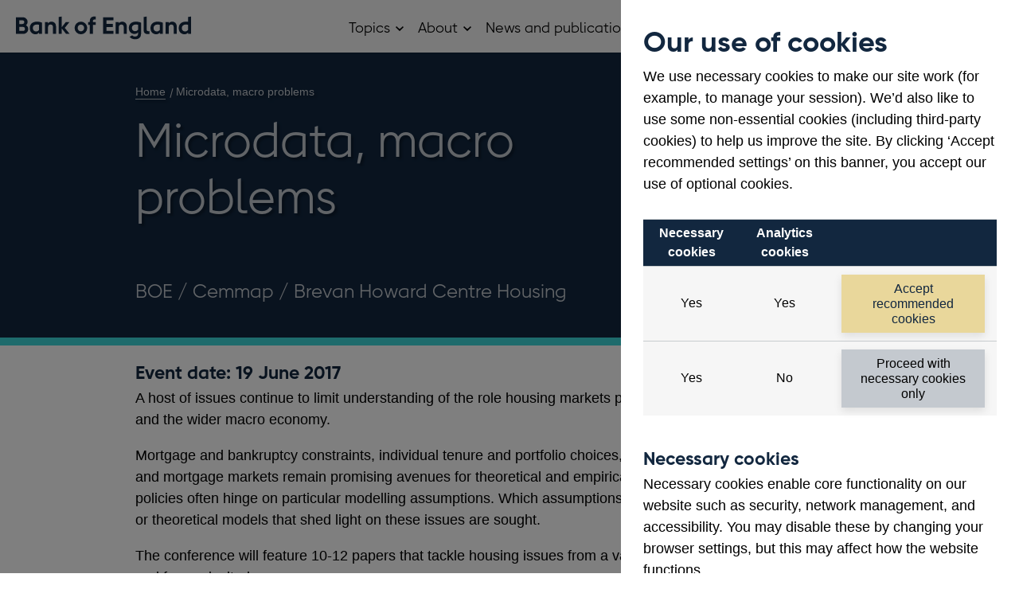

--- FILE ---
content_type: text/html; charset=utf-8
request_url: https://www.bankofengland.co.uk/events/2017/june/boe-cemmap-brevan-howard-centre-housing-microdata-macro-problems
body_size: 13072
content:

<!DOCTYPE html>
<!--[if IE 9]><html lang="en" class="ie9 no-js"><![endif]-->
<!--[if !IE]><!-->
<html lang="en" class="no-js menu-closed">
<!--<![endif]-->
<head>
	<!-- xqrng -->
	
	<link rel="preload" as="style" href="/styles/boe.vendor.min.css?ver=2c06d" />
<link rel="preload" as="style" href="/styles/BoE.min.css?ver=2c06d" />
<link rel="preload" as="style" href="/-/media/css/cludosearchmin.css?ver=281B57" />

	
	<meta http-equiv="X-UA-Compatible" content="IE=edge">
	<meta http-equiv="Content-type" content="text/html; charset=utf-8">
	<meta content="width=device-width, initial-scale=1.0" name="viewport" />
	

<title>Microdata, macro problems | Bank of England</title>
<meta name="description" content=""/>
<meta name="apple-mobile-web-app-title" content="Bank of England" />
<meta name="format-detection" content="telephone=no" />
<link rel="canonical" href="https://www.bankofengland.co.uk/events/2017/june/boe-cemmap-brevan-howard-centre-housing-microdata-macro-problems" />
<meta property="og:title" content="Microdata, macro problems">
<meta property="og:description" content="BOE / Cemmap / Brevan Howard Centre Housing">
<meta property="og:image" content="https://www.bankofengland.co.uk/-/media/boe/images/logo/boe-default ">
<meta property="og:type" content="article" />
<meta property="og:url" content="https://www.bankofengland.co.uk/events/2017/june/boe-cemmap-brevan-howard-centre-housing-microdata-macro-problems" />

<meta name="twitter:card" content="summary_large_image">
<meta name="twitter:title" content="Microdata, macro problems">
<meta name="twitter:description" content="BOE / Cemmap / Brevan Howard Centre Housing">
<meta name="twitter:image" content="https://www.bankofengland.co.uk/-/media/boe/images/logo/boe-default ">

	<script>
// akam-sw.js install script version 1.3.6
"serviceWorker"in navigator&&"find"in[]&&function(){var e=new Promise(function(e){"complete"===document.readyState||!1?e():(window.addEventListener("load",function(){e()}),setTimeout(function(){"complete"!==document.readyState&&e()},1e4))}),n=window.akamServiceWorkerInvoked,r="1.3.6";if(n)aka3pmLog("akam-setup already invoked");else{window.akamServiceWorkerInvoked=!0,window.aka3pmLog=function(){window.akamServiceWorkerDebug&&console.log.apply(console,arguments)};function o(e){(window.BOOMR_mq=window.BOOMR_mq||[]).push(["addVar",{"sm.sw.s":e,"sm.sw.v":r}])}var i="/akam-sw.js",a=new Map;navigator.serviceWorker.addEventListener("message",function(e){var n,r,o=e.data;if(o.isAka3pm)if(o.command){var i=(n=o.command,(r=a.get(n))&&r.length>0?r.shift():null);i&&i(e.data.response)}else if(o.commandToClient)switch(o.commandToClient){case"enableDebug":window.akamServiceWorkerDebug||(window.akamServiceWorkerDebug=!0,aka3pmLog("Setup script debug enabled via service worker message"),v());break;case"boomerangMQ":o.payload&&(window.BOOMR_mq=window.BOOMR_mq||[]).push(o.payload)}aka3pmLog("akam-sw message: "+JSON.stringify(e.data))});var t=function(e){return new Promise(function(n){var r,o;r=e.command,o=n,a.has(r)||a.set(r,[]),a.get(r).push(o),navigator.serviceWorker.controller&&(e.isAka3pm=!0,navigator.serviceWorker.controller.postMessage(e))})},c=function(e){return t({command:"navTiming",navTiming:e})},s=null,m={},d=function(){var e=i;return s&&(e+="?othersw="+encodeURIComponent(s)),function(e,n){return new Promise(function(r,i){aka3pmLog("Registering service worker with URL: "+e),navigator.serviceWorker.register(e,n).then(function(e){aka3pmLog("ServiceWorker registration successful with scope: ",e.scope),r(e),o(1)}).catch(function(e){aka3pmLog("ServiceWorker registration failed: ",e),o(0),i(e)})})}(e,m)},g=navigator.serviceWorker.__proto__.register;if(navigator.serviceWorker.__proto__.register=function(n,r){return n.includes(i)?g.call(this,n,r):(aka3pmLog("Overriding registration of service worker for: "+n),s=new URL(n,window.location.href),m=r,navigator.serviceWorker.controller?new Promise(function(n,r){var o=navigator.serviceWorker.controller.scriptURL;if(o.includes(i)){var a=encodeURIComponent(s);o.includes(a)?(aka3pmLog("Cancelling registration as we already integrate other SW: "+s),navigator.serviceWorker.getRegistration().then(function(e){n(e)})):e.then(function(){aka3pmLog("Unregistering existing 3pm service worker"),navigator.serviceWorker.getRegistration().then(function(e){e.unregister().then(function(){return d()}).then(function(e){n(e)}).catch(function(e){r(e)})})})}else aka3pmLog("Cancelling registration as we already have akam-sw.js installed"),navigator.serviceWorker.getRegistration().then(function(e){n(e)})}):g.call(this,n,r))},navigator.serviceWorker.controller){var u=navigator.serviceWorker.controller.scriptURL;u.includes("/akam-sw.js")||u.includes("/akam-sw-preprod.js")||u.includes("/threepm-sw.js")||(aka3pmLog("Detected existing service worker. Removing and re-adding inside akam-sw.js"),s=new URL(u,window.location.href),e.then(function(){navigator.serviceWorker.getRegistration().then(function(e){m={scope:e.scope},e.unregister(),d()})}))}else e.then(function(){window.akamServiceWorkerPreprod&&(i="/akam-sw-preprod.js"),d()});if(window.performance){var w=window.performance.timing,l=w.responseEnd-w.responseStart;c(l)}e.then(function(){t({command:"pageLoad"})});var k=!1;function v(){window.akamServiceWorkerDebug&&!k&&(k=!0,aka3pmLog("Initializing debug functions at window scope"),window.aka3pmInjectSwPolicy=function(e){return t({command:"updatePolicy",policy:e})},window.aka3pmDisableInjectedPolicy=function(){return t({command:"disableInjectedPolicy"})},window.aka3pmDeleteInjectedPolicy=function(){return t({command:"deleteInjectedPolicy"})},window.aka3pmGetStateAsync=function(){return t({command:"getState"})},window.aka3pmDumpState=function(){aka3pmGetStateAsync().then(function(e){aka3pmLog(JSON.stringify(e,null,"\t"))})},window.aka3pmInjectTiming=function(e){return c(e)},window.aka3pmUpdatePolicyFromNetwork=function(){return t({command:"pullPolicyFromNetwork"})})}v()}}();</script>
<script>
	var CheckCookies = {
		getCookie: function (cname) {
			var name = cname + "=";
			var decodedCookie = decodeURIComponent(document.cookie);
			var ca = decodedCookie.split(';');
			for (var i = 0; i < ca.length; i++) {
				var c = ca[i];
				while (c.charAt(0) === ' ') {
					c = c.substring(1);
				}
				if (c.indexOf(name) === 0) {
					return c.substring(name.length, c.length);
				}
			}
			return "";
		}
	};
	var SetAnalytics = {
		setTagManager: function () {
			var hasConsentAnalytics = CheckCookies.getCookie('boeconsent');
			if (hasConsentAnalytics === "analytics") {
				(function (w, d, s, l, i) {
					w[l] = w[l] || []; w[l].push({
						'gtm.start':
							new Date().getTime(), event: 'gtm.js'
					}); var f = d.getElementsByTagName(s)[0],
						j = d.createElement(s), dl = l != 'dataLayer' ? '&l=' + l : ''; j.async = true; j.src =
							'https://www.googletagmanager.com/gtm.js?id=' + i + dl; f.parentNode.insertBefore(j, f);
				})(window, document, 'script', 'dataLayer', 'GTM-5H35J9');
			}
		},
	}
	SetAnalytics.setTagManager();
	</script>

	<script>
		var el = document.getElementsByTagName('html')[0];
		if (el.classList) {
			el.classList.remove('no-js');
		} else {
			el.className = el.className.replace('no-js', '');
		}
	</script>

	
	<link href="/styles/boe.vendor.min.css?ver=2c06d" rel="stylesheet" media="screen,print" />
<link href="/styles/BoE.min.css?ver=2c06d" rel="stylesheet" media="screen,print" />
<link href="/-/media/css/cludosearchmin.css?ver=281B57" rel="stylesheet" media="screen" />

	
		<!-- Tracking Disabled -->
	<link rel="icon" type="image/png" sizes="16x16" href="/favicon-16x16.png?ver=2c06d">
	<link rel="icon" type="image/png" sizes="32x32" href="/favicon-32x32.png?ver=2c06d">
	<link rel="icon" type="image/png" sizes="96x96" href="/favicon-96x96.png?ver=2c06d">
	<link rel="icon" type="image/png" sizes="180x180" href="/favicon-180x180.png?ver=2c06d">
	<link rel="icon" type="image/png" sizes="192x192" href="/favicon-192x192.png?ver=2c06d">
	<link rel="icon" type="image/png" sizes="512x512" href="/favicon-512x512.png?ver=2c06d">

	<link rel="icon" href="/favicon.ico?ver=2c06d" sizes="any">
	<link rel="icon" href="/favicon.svg?ver=2c06d" type="image/svg+xml">
	<link rel="apple-touch-icon" href="/apple-touch-icon.png?ver=2c06d">


<script>(window.BOOMR_mq=window.BOOMR_mq||[]).push(["addVar",{"rua.upush":"false","rua.cpush":"true","rua.upre":"false","rua.cpre":"false","rua.uprl":"false","rua.cprl":"false","rua.cprf":"false","rua.trans":"SJ-b68918fd-1fd0-462f-95c1-22c3239e1eb9","rua.cook":"false","rua.ims":"false","rua.ufprl":"false","rua.cfprl":"false","rua.isuxp":"false","rua.texp":"norulematch","rua.ceh":"false","rua.ueh":"false","rua.ieh.st":"0"}]);</script>
                              <script>!function(a){var e="https://s.go-mpulse.net/boomerang/",t="addEventListener";if("False"=="True")a.BOOMR_config=a.BOOMR_config||{},a.BOOMR_config.PageParams=a.BOOMR_config.PageParams||{},a.BOOMR_config.PageParams.pci=!0,e="https://s2.go-mpulse.net/boomerang/";if(window.BOOMR_API_key="9R3WH-S6EDC-8JGQW-55286-CGTTF",function(){function n(e){a.BOOMR_onload=e&&e.timeStamp||(new Date).getTime()}if(!a.BOOMR||!a.BOOMR.version&&!a.BOOMR.snippetExecuted){a.BOOMR=a.BOOMR||{},a.BOOMR.snippetExecuted=!0;var i,_,o,r=document.createElement("iframe");if(a[t])a[t]("load",n,!1);else if(a.attachEvent)a.attachEvent("onload",n);r.src="javascript:void(0)",r.title="",r.role="presentation",(r.frameElement||r).style.cssText="width:0;height:0;border:0;display:none;",o=document.getElementsByTagName("script")[0],o.parentNode.insertBefore(r,o);try{_=r.contentWindow.document}catch(O){i=document.domain,r.src="javascript:var d=document.open();d.domain='"+i+"';void(0);",_=r.contentWindow.document}_.open()._l=function(){var a=this.createElement("script");if(i)this.domain=i;a.id="boomr-if-as",a.src=e+"9R3WH-S6EDC-8JGQW-55286-CGTTF",BOOMR_lstart=(new Date).getTime(),this.body.appendChild(a)},_.write("<bo"+'dy onload="document._l();">'),_.close()}}(),"".length>0)if(a&&"performance"in a&&a.performance&&"function"==typeof a.performance.setResourceTimingBufferSize)a.performance.setResourceTimingBufferSize();!function(){if(BOOMR=a.BOOMR||{},BOOMR.plugins=BOOMR.plugins||{},!BOOMR.plugins.AK){var e="true"=="true"?1:0,t="",n="clpmlcqxbqi6a2ll75xq-f-96f181087-clientnsv4-s.akamaihd.net",i="false"=="true"?2:1,_={"ak.v":"39","ak.cp":"445139","ak.ai":parseInt("286733",10),"ak.ol":"0","ak.cr":9,"ak.ipv":4,"ak.proto":"h2","ak.rid":"158d0deb","ak.r":44093,"ak.a2":e,"ak.m":"a","ak.n":"essl","ak.bpcip":"18.222.197.0","ak.cport":44424,"ak.gh":"23.33.28.137","ak.quicv":"","ak.tlsv":"tls1.3","ak.0rtt":"","ak.0rtt.ed":"","ak.csrc":"-","ak.acc":"","ak.t":"1768685423","ak.ak":"hOBiQwZUYzCg5VSAfCLimQ==WHzaabOg36SgdjYHpdHIVO6y/CaewTHvh8TiznomIz1qEBFZUw9QVh7q1Qe3LOD8pd9wfJpzYuChl+i4eq7jxL4CYcKffU90LKTxQeLzUkZObeX8EP6hkLLXihU6pS0arV7ggwZbjWR/DKhtb79ivErYjiWIgRn5tEuwKab79PByL421sgX6V+Bi7oLZJE7sCP2nc19KPbMHn2tLm9fvg6B/WzCkDxvtrcFcJozt9CiuVVz8f0u9n907VW73shNp/IB9fKxqOi9+IPu9Q0O0X7HxdxLdiSvoENJ/7/r+rZimGStCuBahr45ijqMq1ZvTqhRLWA8pDWL4JLknykHH66WXVz4v8zHuk9YHHcxG0ta9yExeAsNpSS0m52bFrfMibN9pZNWnxVfTSpGBEXQxsJUzvKB5VdaeQ88D261TogM=","ak.pv":"337","ak.dpoabenc":"","ak.tf":i};if(""!==t)_["ak.ruds"]=t;var o={i:!1,av:function(e){var t="http.initiator";if(e&&(!e[t]||"spa_hard"===e[t]))_["ak.feo"]=void 0!==a.aFeoApplied?1:0,BOOMR.addVar(_)},rv:function(){var a=["ak.bpcip","ak.cport","ak.cr","ak.csrc","ak.gh","ak.ipv","ak.m","ak.n","ak.ol","ak.proto","ak.quicv","ak.tlsv","ak.0rtt","ak.0rtt.ed","ak.r","ak.acc","ak.t","ak.tf"];BOOMR.removeVar(a)}};BOOMR.plugins.AK={akVars:_,akDNSPreFetchDomain:n,init:function(){if(!o.i){var a=BOOMR.subscribe;a("before_beacon",o.av,null,null),a("onbeacon",o.rv,null,null),o.i=!0}return this},is_complete:function(){return!0}}}}()}(window);</script></head>
<body >
		<div class="wrap" itemscope="" itemtype="http://schema.org/WebPage">


<div class="cookie-notice">
	<div class="cookie-notice__panel">
		<div class="cookie-content content-block">
			<h2 class="cookie-title exclude-navigation">Our use of cookies</h2>

			<p>We use necessary cookies to make our site work (for example, to manage your session). We&rsquo;d also like to use some non-essential cookies (including third-party cookies) to help us improve the site. By clicking &lsquo;Accept recommended settings&rsquo; on this banner, you accept our use of optional cookies.</p>


			<table class="cookie-notice__table">
				<tr>
						<th>Necessary cookies</th>
											<th>Analytics cookies</th>
											<td class="table-header">&nbsp;</td>
				</tr>
				<tr>
					<td>Yes</td>
					<td>Yes</td>
					<td>
						<button class="cookie__button btn btn-default" data-cookie="analytics">Accept recommended cookies</button>
					</td>
				</tr>
				<tr>
					<td>Yes</td>
					<td>No</td>
					<td><button class="cookie__button btn btn-default btn-neutral" data-cookie="necessary">Proceed with necessary cookies only</button></td>
				</tr>
			</table>

				<h3>Necessary cookies</h3>
				<p>Necessary cookies enable core functionality on our website such as security, network management, and accessibility. You may disable these by changing your browser settings, but this may affect how the website functions. </p>
							<h3>Analytics cookies</h3>
				<p>We use analytics cookies so we can keep track of the number of visitors to various parts of the site and understand how our website is used. For more information on how these cookies work please see our <a href="/legal/privacy-and-cookie-policy">Cookie policy</a>.</p>
		</div>
	</div>
</div>		<div class="nav-bypass">
			<a href="#main-content" class="nav-bypass__link">Skip to main content</a>
		</div>
		
<header class="global-header" itemscope="" itemtype="http://schema.org/WPHeader">
    <div class="container">
        <div class="col12">
            <div class="header-brand" itemscope="" itemtype="http://schema.org/Organisation">
                

	<a class="header-logo " itemscope itemtype="http://schema.org/Brand" href="/">
		<img src="/-/media/boe/images/logo/logo-boe.svg?iar=0&amp;mh=61&amp;hash=2C88D4FFDD47844D6BD2541F5A92D70F" alt="Bank of England home" />

	</a>

            </div>

            <div class="header-nav " id="menu">
                <nav class="container-nav-primary" id="container-nav-primary" role="navigation" aria-label="Main navigation" itemscope="" itemtype="http://schema.org/SiteNavigationElement" data-nav-primary>
                    <button class="nav-primary__button" aria-controls="main-menu" data-nav-toggle>
                        <span class="icon-menu"><span class="visually-hidden">Main menu</span></span>
                        <span class="icon-cross"><span class="visually-hidden">Close main menu</span></span>
                    </button>
                    <ul class="nav-primary" id="main-menu">
                        
                        

<li class="nav-primary__list-item nav-primary__list-item--has-children" data-nav-has-children>
    <span class="nav-primary__link">
        Topics
    </span>
    <button class="nav-primary__dropdown-toggle">
		<span class="visually-hidden">
			Open Topics sub menu
		</span>
	</button>
    <ul class="nav-primary__sublist">
        <li class="nav-primary__sublist-item nav-primary__sublist-item--back">
            <a href="#" class="nav-primary__sublist-link" data-nav-back>
                Back <span class="visually-hidden">to main menu</span>
            </a>
        </li>
            <li class="nav-primary__sublist-item  nav-primary__sublist-item--has-children" data-nav-has-children>
                    <a href="/banknotes" class="nav-primary__sublist-link">
                        Banknotes
                    </a>
                                    <button class="nav-primary__dropdown-toggle">
                        <span class="visually-hidden">Open Banknotes sub menu</span>
                    </button>
                    <ul class="nav-primary__sublist">
                        <li class="nav-primary__sublist-item nav-primary__sublist-item--back">
                            <a href="#" class="nav-primary__sublist-link" data-nav-back>
                                Back <span class="visually-hidden">to main menu</span>
                            </a>
                        </li>
                            <li class="nav-primary__sublist-item">
                                <a href="/banknotes/counterfeit-banknotes" class="nav-primary__sublist-link">
                                    Counterfeit banknotes 
                                </a>
                            </li>
                            <li class="nav-primary__sublist-item">
                                <a href="/banknotes/current-banknotes" class="nav-primary__sublist-link">
                                    Current banknotes 
                                </a>
                            </li>
                            <li class="nav-primary__sublist-item">
                                <a href="/banknotes/damaged-and-contaminated-banknotes" class="nav-primary__sublist-link">
                                    Damaged and contaminated banknotes 
                                </a>
                            </li>
                            <li class="nav-primary__sublist-item">
                                <a href="/banknotes/exchanging-old-banknotes" class="nav-primary__sublist-link">
                                    Exchanging old banknotes 
                                </a>
                            </li>
                            <li class="nav-primary__sublist-item">
                                <a href="/banknotes/note-circulation-scheme" class="nav-primary__sublist-link">
                                    Note Circulation Scheme 
                                </a>
                            </li>
                            <li class="nav-primary__sublist-item">
                                <a href="/banknotes/retailers-and-businesses" class="nav-primary__sublist-link">
                                    Advice for retailers and businesses 
                                </a>
                            </li>
                            <li class="nav-primary__sublist-item">
                                <a href="/banknotes/scottish-and-northern-ireland-banknotes" class="nav-primary__sublist-link">
                                    Scottish and Northern Ireland banknotes 
                                </a>
                            </li>
                            <li class="nav-primary__sublist-item">
                                <a href="/banknotes/using-images-of-banknotes" class="nav-primary__sublist-link">
                                    Using images of banknotes 
                                </a>
                            </li>
                            <li class="nav-primary__sublist-item">
                                <a href="/banknotes/wholesale-cash-supervision" class="nav-primary__sublist-link">
                                    Wholesale cash supervision 
                                </a>
                            </li>
                            <li class="nav-primary__sublist-item">
                                <a href="/banknotes/withdrawn-banknotes" class="nav-primary__sublist-link">
                                    Withdrawn banknotes 
                                </a>
                            </li>
					</ul>
            </li>
            <li class="nav-primary__sublist-item  nav-primary__sublist-item--has-children" data-nav-has-children>
                    <a href="/careers" class="nav-primary__sublist-link">
                        Careers
                    </a>
                                    <button class="nav-primary__dropdown-toggle">
                        <span class="visually-hidden">Open Careers sub menu</span>
                    </button>
                    <ul class="nav-primary__sublist">
                        <li class="nav-primary__sublist-item nav-primary__sublist-item--back">
                            <a href="#" class="nav-primary__sublist-link" data-nav-back>
                                Back <span class="visually-hidden">to main menu</span>
                            </a>
                        </li>
                            <li class="nav-primary__sublist-item">
                                <a href="/careers/application-tips" class="nav-primary__sublist-link">
                                    Application tips 
                                </a>
                            </li>
                            <li class="nav-primary__sublist-item">
                                <a href="/careers/career-returner" class="nav-primary__sublist-link">
                                    Career Returner Programme 
                                </a>
                            </li>
                            <li class="nav-primary__sublist-item">
                                <a href="/careers/future-talent" class="nav-primary__sublist-link">
                                    Future talent 
                                </a>
                            </li>
                            <li class="nav-primary__sublist-item">
                                <a href="/careers/our-locations" class="nav-primary__sublist-link">
                                    Our locations 
                                </a>
                            </li>
                            <li class="nav-primary__sublist-item">
                                <a href="/careers/research-careers" class="nav-primary__sublist-link">
                                    Research careers 
                                </a>
                            </li>
                            <li class="nav-primary__sublist-item">
                                <a href="/careers/we-value-diversity-and-inclusion" class="nav-primary__sublist-link">
                                    We value diversity and inclusion 
                                </a>
                            </li>
                            <li class="nav-primary__sublist-item">
                                <a href="/careers/what-we-offer-you" class="nav-primary__sublist-link">
                                    What we offer you 
                                </a>
                            </li>
                            <li class="nav-primary__sublist-item">
                                <a href="/careers/why-you-should-join-us" class="nav-primary__sublist-link">
                                    Why you should join us 
                                </a>
                            </li>
					</ul>
            </li>
            <li class="nav-primary__sublist-item" >
                    <a href="/climate-change" class="nav-primary__sublist-link">
                        Climate change
                    </a>
                            </li>
            <li class="nav-primary__sublist-item" >
                    <a href="/the-digital-pound" class="nav-primary__sublist-link">
                        Digital pound
                    </a>
                            </li>
            <li class="nav-primary__sublist-item  nav-primary__sublist-item--has-children" data-nav-has-children>
                    <a href="/education" class="nav-primary__sublist-link">
                        Education
                    </a>
                                    <button class="nav-primary__dropdown-toggle">
                        <span class="visually-hidden">Open Education sub menu</span>
                    </button>
                    <ul class="nav-primary__sublist">
                        <li class="nav-primary__sublist-item nav-primary__sublist-item--back">
                            <a href="#" class="nav-primary__sublist-link" data-nav-back>
                                Back <span class="visually-hidden">to main menu</span>
                            </a>
                        </li>
                            <li class="nav-primary__sublist-item">
                                <a href="/education/competitions" class="nav-primary__sublist-link">
                                    Competitions 
                                </a>
                            </li>
                            <li class="nav-primary__sublist-item">
                                <a href="/education/education-resources" class="nav-primary__sublist-link">
                                    Education resources 
                                </a>
                            </li>
                            <li class="nav-primary__sublist-item">
                                <a href="/education/research-support-programme" class="nav-primary__sublist-link">
                                    Research support programme 
                                </a>
                            </li>
                            <li class="nav-primary__sublist-item">
                                <a href="/education/school-visits" class="nav-primary__sublist-link">
                                    Request a speaker for your school 
                                </a>
                            </li>
					</ul>
            </li>
            <li class="nav-primary__sublist-item  nav-primary__sublist-item--has-children" data-nav-has-children>
                    <a href="/financial-stability" class="nav-primary__sublist-link">
                        Financial stability
                    </a>
                                    <button class="nav-primary__dropdown-toggle">
                        <span class="visually-hidden">Open Financial stability sub menu</span>
                    </button>
                    <ul class="nav-primary__sublist">
                        <li class="nav-primary__sublist-item nav-primary__sublist-item--back">
                            <a href="#" class="nav-primary__sublist-link" data-nav-back>
                                Back <span class="visually-hidden">to main menu</span>
                            </a>
                        </li>
                            <li class="nav-primary__sublist-item">
                                <a href="/financial-stability/digital-securities-sandbox" class="nav-primary__sublist-link">
                                    Digital Securities Sandbox (DSS) 
                                </a>
                            </li>
                            <li class="nav-primary__sublist-item">
                                <a href="/financial-stability/financial-market-infrastructure-supervision" class="nav-primary__sublist-link">
                                    Financial market infrastructure supervision 
                                </a>
                            </li>
                            <li class="nav-primary__sublist-item">
                                <a href="/financial-stability/operational-resilience-of-the-financial-sector" class="nav-primary__sublist-link">
                                    Operational resilience of the financial sector 
                                </a>
                            </li>
                            <li class="nav-primary__sublist-item">
                                <a href="/financial-stability/resolution" class="nav-primary__sublist-link">
                                    Resolution 
                                </a>
                            </li>
                            <li class="nav-primary__sublist-item">
                                <a href="/financial-stability/trade-repository-data" class="nav-primary__sublist-link">
                                    Trade Repository (TR) Data Collections 
                                </a>
                            </li>
					</ul>
            </li>
            <li class="nav-primary__sublist-item" >
                    <a href="/gold" class="nav-primary__sublist-link">
                        Gold
                    </a>
                            </li>
            <li class="nav-primary__sublist-item  nav-primary__sublist-item--has-children" data-nav-has-children>
                    <a href="/markets" class="nav-primary__sublist-link">
                        Markets
                    </a>
                                    <button class="nav-primary__dropdown-toggle">
                        <span class="visually-hidden">Open Markets sub menu</span>
                    </button>
                    <ul class="nav-primary__sublist">
                        <li class="nav-primary__sublist-item nav-primary__sublist-item--back">
                            <a href="#" class="nav-primary__sublist-link" data-nav-back>
                                Back <span class="visually-hidden">to main menu</span>
                            </a>
                        </li>
                            <li class="nav-primary__sublist-item">
                                <a href="/markets/bank-of-england-market-operations-guide" class="nav-primary__sublist-link">
                                    Bank of England Market Operations Guide 
                                </a>
                            </li>
                            <li class="nav-primary__sublist-item">
                                <a href="/markets/eligible-collateral" class="nav-primary__sublist-link">
                                    Eligible collateral 
                                </a>
                            </li>
                            <li class="nav-primary__sublist-item">
                                <a href="/markets/fair-and-effective-markets" class="nav-primary__sublist-link">
                                    Fair and Effective Markets  
                                </a>
                            </li>
                            <li class="nav-primary__sublist-item">
                                <a href="/markets/foreign-currency-reserves" class="nav-primary__sublist-link">
                                    Foreign currency reserves 
                                </a>
                            </li>
                            <li class="nav-primary__sublist-item">
                                <a href="/markets/greening-the-corporate-bond-purchase-scheme" class="nav-primary__sublist-link">
                                    Greening our Corporate Bond Purchase Scheme (CBPS) 
                                </a>
                            </li>
                            <li class="nav-primary__sublist-item">
                                <a href="/markets/market-intelligence" class="nav-primary__sublist-link">
                                    Market intelligence 
                                </a>
                            </li>
                            <li class="nav-primary__sublist-item">
                                <a href="/markets/money-markets-committee-and-uk-money-markets-code" class="nav-primary__sublist-link">
                                    Money Markets Committee and UK Money Markets Code 
                                </a>
                            </li>
                            <li class="nav-primary__sublist-item">
                                <a href="/markets/collateral-and-settlement" class="nav-primary__sublist-link">
                                    Settlement and collateral management 
                                </a>
                            </li>
                            <li class="nav-primary__sublist-item">
                                <a href="/markets/sonia-benchmark" class="nav-primary__sublist-link">
                                    SONIA interest rate benchmark 
                                </a>
                            </li>
                            <li class="nav-primary__sublist-item">
                                <a href="/markets/the-sterling-bond-portfolio" class="nav-primary__sublist-link">
                                    The Sterling Bond Portfolio 
                                </a>
                            </li>
                            <li class="nav-primary__sublist-item">
                                <a href="/markets/transition-to-sterling-risk-free-rates-from-libor" class="nav-primary__sublist-link">
                                    Transition from LIBOR to risk-free rates 
                                </a>
                            </li>
					</ul>
            </li>
            <li class="nav-primary__sublist-item  nav-primary__sublist-item--has-children" data-nav-has-children>
                    <a href="/monetary-policy" class="nav-primary__sublist-link">
                        Monetary policy
                    </a>
                                    <button class="nav-primary__dropdown-toggle">
                        <span class="visually-hidden">Open Monetary policy sub menu</span>
                    </button>
                    <ul class="nav-primary__sublist">
                        <li class="nav-primary__sublist-item nav-primary__sublist-item--back">
                            <a href="#" class="nav-primary__sublist-link" data-nav-back>
                                Back <span class="visually-hidden">to main menu</span>
                            </a>
                        </li>
                            <li class="nav-primary__sublist-item">
                                <a href="/monetary-policy/inflation" class="nav-primary__sublist-link">
                                    Inflation and the 2% target 
                                </a>
                            </li>
                            <li class="nav-primary__sublist-item">
                                <a href="/monetary-policy/quantitative-easing" class="nav-primary__sublist-link">
                                    Quantitative easing 
                                </a>
                            </li>
                            <li class="nav-primary__sublist-item">
                                <a href="/monetary-policy/the-interest-rate-bank-rate" class="nav-primary__sublist-link">
                                    Interest rates and Bank Rate 
                                </a>
                            </li>
					</ul>
            </li>
            <li class="nav-primary__sublist-item  nav-primary__sublist-item--has-children" data-nav-has-children>
                    <a href="/payment-and-settlement" class="nav-primary__sublist-link">
                        Payment and settlement
                    </a>
                                    <button class="nav-primary__dropdown-toggle">
                        <span class="visually-hidden">Open Payment and settlement sub menu</span>
                    </button>
                    <ul class="nav-primary__sublist">
                        <li class="nav-primary__sublist-item nav-primary__sublist-item--back">
                            <a href="#" class="nav-primary__sublist-link" data-nav-back>
                                Back <span class="visually-hidden">to main menu</span>
                            </a>
                        </li>
                            <li class="nav-primary__sublist-item">
                                <a href="/payment-and-settlement/banking-services" class="nav-primary__sublist-link">
                                    Banking services 
                                </a>
                            </li>
                            <li class="nav-primary__sublist-item">
                                <a href="/payment-and-settlement/chaps" class="nav-primary__sublist-link">
                                    CHAPS 
                                </a>
                            </li>
                            <li class="nav-primary__sublist-item">
                                <a href="/payment-and-settlement/cross-border-payments" class="nav-primary__sublist-link">
                                    Cross-border payments 
                                </a>
                            </li>
                            <li class="nav-primary__sublist-item">
                                <a href="/payment-and-settlement/payment-and-settlement-statistics" class="nav-primary__sublist-link">
                                    Payment and settlement statistics 
                                </a>
                            </li>
                            <li class="nav-primary__sublist-item">
                                <a href="/payment-and-settlement/rtgs-renewal-programme" class="nav-primary__sublist-link">
                                    RTGS Renewal Programme 
                                </a>
                            </li>
					</ul>
            </li>
            <li class="nav-primary__sublist-item  nav-primary__sublist-item--has-children" data-nav-has-children>
                    <a href="/prudential-regulation" class="nav-primary__sublist-link">
                        Prudential regulation
                    </a>
                                    <button class="nav-primary__dropdown-toggle">
                        <span class="visually-hidden">Open Prudential regulation sub menu</span>
                    </button>
                    <ul class="nav-primary__sublist">
                        <li class="nav-primary__sublist-item nav-primary__sublist-item--back">
                            <a href="#" class="nav-primary__sublist-link" data-nav-back>
                                Back <span class="visually-hidden">to main menu</span>
                            </a>
                        </li>
                            <li class="nav-primary__sublist-item">
                                <a href="/prudential-regulation/authorisations" class="nav-primary__sublist-link">
                                    Authorisations 
                                </a>
                            </li>
                            <li class="nav-primary__sublist-item">
                                <a href="/prudential-regulation/new-bank-start-up-unit" class="nav-primary__sublist-link">
                                    New Bank Start-up Unit 
                                </a>
                            </li>
                            <li class="nav-primary__sublist-item">
                                <a href="/prudential-regulation/new-insurer-start-up-unit" class="nav-primary__sublist-link">
                                    New Insurer Start-up Unit 
                                </a>
                            </li>
                            <li class="nav-primary__sublist-item">
                                <a href="/prudential-regulation/policy" class="nav-primary__sublist-link">
                                    Policy 
                                </a>
                            </li>
                            <li class="nav-primary__sublist-item">
                                <a href="/prudential-regulation/prudential-and-resolution-policy-index" class="nav-primary__sublist-link">
                                    Prudential and Resolution Policy Index 
                                </a>
                            </li>
                            <li class="nav-primary__sublist-item">
                                <a href="/prudential-regulation/regulatory-reporting" class="nav-primary__sublist-link">
                                    Regulatory reporting 
                                </a>
                            </li>
                            <li class="nav-primary__sublist-item">
                                <a href="/prudential-regulation/secondary-competition-objective" class="nav-primary__sublist-link">
                                    Our secondary objectives 
                                </a>
                            </li>
                            <li class="nav-primary__sublist-item">
                                <a href="/prudential-regulation/supervision" class="nav-primary__sublist-link">
                                    Supervision 
                                </a>
                            </li>
                            <li class="nav-primary__sublist-item">
                                <a href="/prudential-regulation/the-bank-of-england-enforcement" class="nav-primary__sublist-link">
                                    The Bank of England’s approach to enforcement 
                                </a>
                            </li>
					</ul>
            </li>
            <li class="nav-primary__sublist-item  nav-primary__sublist-item--has-children" data-nav-has-children>
                    <a href="/research" class="nav-primary__sublist-link">
                        Research
                    </a>
                                    <button class="nav-primary__dropdown-toggle">
                        <span class="visually-hidden">Open Research sub menu</span>
                    </button>
                    <ul class="nav-primary__sublist">
                        <li class="nav-primary__sublist-item nav-primary__sublist-item--back">
                            <a href="#" class="nav-primary__sublist-link" data-nav-back>
                                Back <span class="visually-hidden">to main menu</span>
                            </a>
                        </li>
                            <li class="nav-primary__sublist-item">
                                <a href="/research/bank-of-england-agenda-for-research" class="nav-primary__sublist-link">
                                    Bank of England Agenda for Research, 2025-2028 
                                </a>
                            </li>
                            <li class="nav-primary__sublist-item">
                                <a href="/research/fintech" class="nav-primary__sublist-link">
                                    Fintech 
                                </a>
                            </li>
                            <li class="nav-primary__sublist-item">
                                <a href="/research/future-finance" class="nav-primary__sublist-link">
                                    The Future of Finance - our response 
                                </a>
                            </li>
                            <li class="nav-primary__sublist-item">
                                <a href="/research/visitor-programme" class="nav-primary__sublist-link">
                                    Research Visitor Programme 
                                </a>
                            </li>
                            <li class="nav-primary__sublist-item">
                                <a href="/research/research-funding-and-fellowships" class="nav-primary__sublist-link">
                                    Research funding and fellowships 
                                </a>
                            </li>
                            <li class="nav-primary__sublist-item">
                                <a href="/research/researchers" class="nav-primary__sublist-link">
                                    Researchers 
                                </a>
                            </li>
					</ul>
            </li>
            <li class="nav-primary__sublist-item  nav-primary__sublist-item--has-children" data-nav-has-children>
                    <a href="/statistics" class="nav-primary__sublist-link">
                        Statistics
                    </a>
                                    <button class="nav-primary__dropdown-toggle">
                        <span class="visually-hidden">Open Statistics sub menu</span>
                    </button>
                    <ul class="nav-primary__sublist">
                        <li class="nav-primary__sublist-item nav-primary__sublist-item--back">
                            <a href="#" class="nav-primary__sublist-link" data-nav-back>
                                Back <span class="visually-hidden">to main menu</span>
                            </a>
                        </li>
                            <li class="nav-primary__sublist-item">
                                <a href="/statistics/banknote" class="nav-primary__sublist-link">
                                    Banknote statistics 
                                </a>
                            </li>
                            <li class="nav-primary__sublist-item">
                                <a href="/statistics/tables" class="nav-primary__sublist-link">
                                    Bankstats tables 
                                </a>
                            </li>
                            <li class="nav-primary__sublist-item">
                                <a href="/statistics/data-collection" class="nav-primary__sublist-link">
                                    Data collection 
                                </a>
                            </li>
                            <li class="nav-primary__sublist-item">
                                <a href="/statistics/exchange-rates" class="nav-primary__sublist-link">
                                    Exchange rates 
                                </a>
                            </li>
                            <li class="nav-primary__sublist-item">
                                <a href="/statistics/gold" class="nav-primary__sublist-link">
                                    Gold statistics 
                                </a>
                            </li>
                            <li class="nav-primary__sublist-item">
                                <a href="/statistics/gdp-real-time-database" class="nav-primary__sublist-link">
                                    Gross Domestic Product Real-Time Database 
                                </a>
                            </li>
                            <li class="nav-primary__sublist-item">
                                <a href="/statistics/option-implied-probability-density-functions" class="nav-primary__sublist-link">
                                    Option-implied probability density functions 
                                </a>
                            </li>
                            <li class="nav-primary__sublist-item">
                                <a href="/statistics/research-datasets" class="nav-primary__sublist-link">
                                    Research datasets 
                                </a>
                            </li>
                            <li class="nav-primary__sublist-item">
                                <a href="/statistics/statistics-requested-by-users" class="nav-primary__sublist-link">
                                    Statistics requested by users 
                                </a>
                            </li>
                            <li class="nav-primary__sublist-item">
                                <a href="/statistics/yield-curves" class="nav-primary__sublist-link">
                                    Yield curves 
                                </a>
                            </li>
					</ul>
            </li>
    </ul>
</li>

                        
                                <li class="nav-primary__list-item nav-primary__list-item--has-children" data-nav-has-children>

            <a href="/about" class="nav-primary__link" >
                <span>About</span>
            </a>
				<button class="nav-primary__dropdown-toggle">
					<span class="visually-hidden">Open About sub menu</span>
			    </button>
				<ul class="nav-primary__sublist">
					<li class="nav-primary__sublist-item nav-primary__sublist-item--back">
						<a href="#" class="nav-primary__sublist-link" data-nav-back>
							Back <span class="visually-hidden">to main menu</span>
						</a>
					</li>
                    <li class="nav-primary__sublist-item  nav-primary__sublist-item--has-children" data-nav-has-children >
                        <a href="/about/get-involved" class="nav-primary__sublist-link" >
                                Get involved
                        </a>
                            <button class="nav-primary__dropdown-toggle">
                                <span class="visually-hidden">Open Get involved sub menu</span>
                            </button>
                            <ul class="nav-primary__sublist">
                                <li class="nav-primary__sublist-item nav-primary__sublist-item--back">
                                    <a href="#" class="nav-primary__sublist-link" data-nav-back>
                                        Back <span class="visually-hidden">to main menu</span>
                                    </a>
                                </li>
                                        <li class="nav-primary__sublist-item">
                                            <a href="/about/get-involved/citizens-panels" class="nav-primary__sublist-link" >
                                                Citizens’ Forum
                                            </a>
                                        </li>
                                        <li class="nav-primary__sublist-item">
                                            <a href="/about/get-involved/community-forums" class="nav-primary__sublist-link" >
                                                Community Forum
                                            </a>
                                        </li>
                                        <li class="nav-primary__sublist-item">
                                            <a href="/about/get-involved/community-partners" class="nav-primary__sublist-link" >
                                                Partners
                                            </a>
                                        </li>
                                        <li class="nav-primary__sublist-item">
                                            <a href="/about/get-involved/insight-forum" class="nav-primary__sublist-link" >
                                                Insights Forum
                                            </a>
                                        </li>
                                        <li class="nav-primary__sublist-item">
                                            <a href="/about/get-involved/youth-forum" class="nav-primary__sublist-link" >
                                                Youth Voice
                                            </a>
                                        </li>
                            </ul>
                    </li>
                    <li class="nav-primary__sublist-item  nav-primary__sublist-item--has-children" data-nav-has-children >
                        <a href="/about/governance-and-funding" class="nav-primary__sublist-link" >
                                Governance and funding
                        </a>
                            <button class="nav-primary__dropdown-toggle">
                                <span class="visually-hidden">Open Governance and funding sub menu</span>
                            </button>
                            <ul class="nav-primary__sublist">
                                <li class="nav-primary__sublist-item nav-primary__sublist-item--back">
                                    <a href="#" class="nav-primary__sublist-link" data-nav-back>
                                        Back <span class="visually-hidden">to main menu</span>
                                    </a>
                                </li>
                                        <li class="nav-primary__sublist-item">
                                            <a href="/about/governance-and-funding/staff-codes-and-policies" class="nav-primary__sublist-link" >
                                                Staff codes and policies
                                            </a>
                                        </li>
                            </ul>
                    </li>
                    <li class="nav-primary__sublist-item"  >
                        <a href="/about/history" class="nav-primary__sublist-link" >
                                History
                        </a>
                    </li>
                    <li class="nav-primary__sublist-item  nav-primary__sublist-item--has-children" data-nav-has-children >
                        <a href="/about/people" class="nav-primary__sublist-link" >
                                Our people
                        </a>
                            <button class="nav-primary__dropdown-toggle">
                                <span class="visually-hidden">Open Our people sub menu</span>
                            </button>
                            <ul class="nav-primary__sublist">
                                <li class="nav-primary__sublist-item nav-primary__sublist-item--back">
                                    <a href="#" class="nav-primary__sublist-link" data-nav-back>
                                        Back <span class="visually-hidden">to main menu</span>
                                    </a>
                                </li>
                                        <li class="nav-primary__sublist-item">
                                            <a href="/about/people/agents" class="nav-primary__sublist-link" >
                                                Agents
                                            </a>
                                        </li>
                                        <li class="nav-primary__sublist-item">
                                            <a href="/about/people/chief-cashiers" class="nav-primary__sublist-link" >
                                                Chief Cashiers
                                            </a>
                                        </li>
                                        <li class="nav-primary__sublist-item">
                                            <a href="/about/people/court-of-directors" class="nav-primary__sublist-link" >
                                                Court of Directors
                                            </a>
                                        </li>
                                        <li class="nav-primary__sublist-item">
                                            <a href="/about/people/executive-directors" class="nav-primary__sublist-link" >
                                                Executive Directors
                                            </a>
                                        </li>
                                        <li class="nav-primary__sublist-item">
                                            <a href="/about/people/financial-policy-committee" class="nav-primary__sublist-link" >
                                                Financial Policy Committee
                                            </a>
                                        </li>
                                        <li class="nav-primary__sublist-item">
                                            <a href="/about/people/fmi-committee" class="nav-primary__sublist-link" >
                                                Financial Market Infrastructure Committee
                                            </a>
                                        </li>
                                        <li class="nav-primary__sublist-item">
                                            <a href="/about/people/governors" class="nav-primary__sublist-link" >
                                                Governors
                                            </a>
                                        </li>
                                        <li class="nav-primary__sublist-item">
                                            <a href="/about/people/monetary-policy-committee" class="nav-primary__sublist-link" >
                                                Monetary Policy Committee
                                            </a>
                                        </li>
                                        <li class="nav-primary__sublist-item">
                                            <a href="/about/people/prudential-regulation-committee" class="nav-primary__sublist-link" >
                                                Prudential Regulation Committee
                                            </a>
                                        </li>
                            </ul>
                    </li>
				</ul>
		</li>
        <li class="nav-primary__list-item nav-primary__list-item--has-children" data-nav-has-children>

            <a href="/news" class="nav-primary__link" >
                <span>News and publications</span>
            </a>
				<button class="nav-primary__dropdown-toggle">
					<span class="visually-hidden">Open News and publications sub menu</span>
			    </button>
				<ul class="nav-primary__sublist">
					<li class="nav-primary__sublist-item nav-primary__sublist-item--back">
						<a href="#" class="nav-primary__sublist-link" data-nav-back>
							Back <span class="visually-hidden">to main menu</span>
						</a>
					</li>
                    <li class="nav-primary__sublist-item"  >
                        <a href="/news/events" class="nav-primary__sublist-link" >
                                Events
                        </a>
                    </li>
                    <li class="nav-primary__sublist-item"  >
                        <a href="/news/news" class="nav-primary__sublist-link" >
                                News and minutes
                        </a>
                    </li>
                    <li class="nav-primary__sublist-item"  >
                        <a href="/news/prudential-regulation" class="nav-primary__sublist-link" >
                                Prudential regulation publications
                        </a>
                    </li>
                    <li class="nav-primary__sublist-item"  >
                        <a href="/news/publications" class="nav-primary__sublist-link" >
                                Publications
                        </a>
                    </li>
                    <li class="nav-primary__sublist-item"  >
                        <a href="/news/speeches" class="nav-primary__sublist-link" >
                                Speeches
                        </a>
                    </li>
                    <li class="nav-primary__sublist-item"  >
                        <a href="/news/statistics" class="nav-primary__sublist-link" >
                                Statistical releases
                        </a>
                    </li>
                    <li class="nav-primary__sublist-item"  >
                        <a href="/news/upcoming" class="nav-primary__sublist-link" >
                                Upcoming
                        </a>
                    </li>
				</ul>
		</li>
        <li class="nav-primary__list-item" >

            <a href="/museum" class="nav-primary__link" >
                <span>Museum</span>
            </a>
		</li>
        <li class="nav-primary__list-item" >

            <a href="/contact" class="nav-primary__link" >
                <span>Contact</span>
            </a>
		</li>


                        
                            <li class="nav-primary__list-item">
                                

<script>
	var cludo_engineId = 9479; 
	var cludo_language = 'en'; 
	var cludo_searchUrl = 'https://www.bankofengland.co.uk/search'; 
</script>
<div class="search-widget " >
    <form class="" id="cludo-search-form" >
        <div class="search-widget-fields">
            <label for="clu-q" class="label-hidden">Search</label>
            <input tabindex="0" onkeyup="removeErrorMessage(event)" type="search" name="q" id="clu-q" placeholder="Search the Bank of England" data-placeholder="Search the Bank of England" data-empty="Search the Bank of England" class="search-widget-field" value="" autocomplete="off">
            <div tabindex="0" role="button" id="clearInput" aria-label="Clear all search text"></div>
            <input tabindex="0" type="submit" class="search-widget-btn" id="searchBtn" value="submit search">
        </div>
    </form>

    <input tabindex="0" type="submit" class="search-widget-btn search-widget-btn--overlay" id="searchBtn-nosearch" onclick="giveErrorIfEmpty()" value="submit search">

    <div role="alert" class="search-widget-error" id="search-error"><p>Nothing searched for. Please enter a search term.</p></div>
</div>
                            </li>
                    </ul>
                </nav>
            </div>
        </div>
    </div>
</header>

		<main class="main" id="main-content" role="main">
			

 


<section class="page-banner">
    <div class="page-banner__head">
        <div class="container">
            <div class="col9">
                <nav aria-label="Breadcrumb">

	<ol class="list-breadcrumbs">
		<li class="list-breadcrumbs__item">
			<a href="/" class="list-breadcrumbs__link">
				Home
			</a>
		</li>

		<li class="list-breadcrumbs__item list-breadcrumbs__item--active" aria-current="page">
			Microdata, macro problems
		</li>

	</ol>
</nav>


				<h1 itemprop="name">Microdata, macro problems</h1>
            </div>
        </div>

    </div>
    <div class="page-banner__body">
        <div class="container">
                <div class="col9 m-3_4">

                        <div class="page-description" itemprop="description">       
                            <span class="hero">BOE / Cemmap / Brevan Howard Centre Housing</span>
                        </div>
                </div>
                            <div class="col3 m-1_4">
                    
                </div>

        </div>
    </div>

</section>


<section class="page-section  ">
  <div class="container">
     <div class="col12">
          <div class="content-block">
        <div class="page-content" data-id="6c5563044ddf44078d4717a550b1a9e7">
            <h3>Event date: 19 June 2017</h3>
<p>A host of issues continue to limit understanding of the role housing markets play in the dynamics of financial markets and the wider macro economy.</p>
<p>Mortgage and bankruptcy constraints, individual tenure and portfolio choices, potential frictions in the labour, housing and mortgage markets remain promising avenues for theoretical and empirical research and debate. Arguments about policies often hinge on particular modelling assumptions. Which assumptions are of first-order importance? Microdata or theoretical models that shed light on these issues are sought.</p>
<p>The conference will feature 10-12 papers that tackle housing issues from a variety of angles. Participants from near and far are invited. </p>
<p>Examples of issues to be considered are:</p>
<ul>
    <li>Mortgage and bankruptcy constraints in equilibrium </li>
    <li>Role of individuals’ beliefs and expectations about income and house prices </li>
    <li>Interactions between housing and labour market choices </li>
    <li>Tenure choice: Why does anyone buy a house? </li>
    <li>Housing supply </li>
    <li>Contracting frictions in housing and mortgage markets </li>
    <li>The effects of recent and not-so recent housing/mortgage policies</li>
    <li>International comparisons  </li>
</ul>
<p>Accommodation costs and some travel costs will be covered for invited participants.</p>
<p>If you would like to present a paper, please <a href="http://editorialexpress.com/conference/HMMP2017" target="_blank">send a draft or an extended abstract</a> through by January 15, 2017.</p>
<p>We especially encourage submissions and participation from Early Career Researchers.</p>
<p>Please feel free to inform other interested researchers about this conference.</p>
<p>Further information about the conference will be provided on the <a href="https://www.cemmap.ac.uk/event/id/1409" target="_blank">Cemmap website</a>.</p>
        </div>
    </div>

 </div>
 

    <div class="clear"></div>
</div>

</section> 				<section class="page-section page-section--last">
					<div class="container">
						<div class="col12">
							<p class="txtr">
								<a class="scroll-to-top" href="#">Back to top</a>
							</p>
						</div>
					</div>
				</section>


<section class="page-section-survey">
    <div class="container">
        <div class="col12">          
			<div class="page-survey">
								<div class="page-survey-survey">
					
						<iframe src="/forms/page-survey-page?path=%2fsitecore%2fcontent%2fBoE%2fHome%2fEvents%2f2017%2fJune%2fboe-cemmap-brevan-howard-centre-housing-microdata-macro-problems&id=pageSurvey70859911b359413a9b77179fa6caef67" id="pageSurvey70859911b359413a9b77179fa6caef67" frameborder="0" title="Page Survey" class="page-survey-iframe"></iframe>
				</div>
			</div>
        </div>
    </div>
</section>
		</main>
		<div class="clear"></div>
		<footer class="global-footer" itemscope="" itemtype="http://schema.org/WPFooter">
			<div class="container">
	<div class="col3">
		<div class="footer-social-bank">
			<ul class="accordion" data-accordion-mobile>
				<li>
					<div class="accordion-head">
						<h3 class="exclude-navigation">
							<span class="display-lap-desk">Follow us</span>
							<button class="accordion-button">
								Follow us
								<span class="accordion-toggle"></span>
							</button>
						</h3>
					</div>
					<div class="accordion-content">
						

<div class="footer-social-bank">
    <ul class="social-links">
            <li class="social-item">
                    <a class="social-link "
                        href="https://www.linkedin.com/company/bank-of-england/"
                        target="_blank"
						title="Opens in a new window">
                            <span class="icon-linkedin"></span>
                        <span class="si-text">Connect with us on LinkedIn</span>
                    </a>
			</li>
            <li class="social-item">
                    <a class="social-link "
                        href="https://x.com/bankofengland"
                        target="_blank"
						title="Opens in a new window">
                            <span class="icon-twitter-bird"></span>
                        <span class="si-text">Follow us on Twitter</span>
                    </a>
			</li>
            <li class="social-item">
                    <a class="social-link "
                        href="https://www.facebook.com/bankofengland.co.uk"
                        target="_blank"
						title="Opens in a new window">
                            <span class="icon-facebook"></span>
                        <span class="si-text">Add us on Facebook</span>
                    </a>
			</li>
            <li class="social-item">
                    <a class="social-link "
                        href="https://www.instagram.com/bankofengland"
                        target="_blank"
						>
                            <span class="icon-instagram"></span>
                        <span class="si-text">Follow us on Instagram</span>
                    </a>
			</li>
            <li class="social-item">
                    <a class="social-link "
                        href="https://www.threads.com/@bankofengland"
                        target="_blank"
						>
                            <span class="icon-treads"></span>
                        <span class="si-text">Follow us on Threads</span>
                    </a>
			</li>
            <li class="social-item">
                    <a class="social-link "
                        href="https://tiktok.com/@bankofengland"
                        target="_blank"
						>
                            <span class="icon-tiktok"></span>
                        <span class="si-text">Follow us on TikTok</span>
                    </a>
			</li>
            <li class="social-item">
                    <a class="social-link "
                        href="https://www.youtube.com/user/bankofenglanduk"
                        target="_blank"
						title="Opens in a new window">
                            <span class="icon-youtube-play"></span>
                        <span class="si-text">Watch us on Youtube</span>
                    </a>
			</li>
            <li class="social-item">
                    <a class="social-link "
                        href="https://www.flickr.com/photos/bankofengland/albums"
                        target="_blank"
						title="Opens in a new window">
                            <span class="icon-flickr"></span>
                        <span class="si-text">Find us on Flickr</span>
                    </a>
			</li>
    </ul>
</div>
						

<div class="footer-social-bank">
		<h3 class="exclude-navigation">Museum</h3>
    <ul class="social-links">
            <li class="social-item">
                    <a class="social-link "
                        href="https://www.facebook.com/boemuseum"
                        target="_blank"
						title="Opens in a new window">
                            <span class="icon-facebook"></span>
                        <span class="si-text">Like the Bank of England museum on Facebook</span>
                    </a>
			</li>
            <li class="social-item">
                    <a class="social-link "
                        href="https://instagram.com/boemuseum"
                        target="_blank"
						title="Opens in a new window">
                            <span class="icon-instagram"></span>
                        <span class="si-text">Follow the Bank of England museum on Instagram</span>
                    </a>
			</li>
            <li class="social-item">
                    <a class="social-link "
                        href="https://www.threads.net/@boemuseum"
                        target="_blank"
						>
                            <span class="icon-treads"></span>
                        <span class="si-text">Follow the Bank of England museum on Threads</span>
                    </a>
			</li>
            <li class="social-item">
                    <a class="social-link "
                        href="http://www.tiktok.com/@boemuseum.uk"
                        target="_blank"
						>
                            <span class="icon-tiktok"></span>
                        <span class="si-text">Follow the Bank of England museum on TikTok</span>
                    </a>
			</li>
    </ul>
</div>
					</div>
				</li>
			</ul>
		</div>

	</div>
	<div class="col3">
		
<div class="footer-topics">
    <ul class="accordion" data-accordion-mobile>
        <li>
            <div class="accordion-head">
                <h3 class="exclude-navigation">
                    <span class="display-lap-desk">Useful links</span>
                    <button class="accordion-button">Useful links<span class="accordion-toggle"></span></button>
                </h3>
            </div>
			<div class="accordion-content">
				<ul class="footer-links">
						<li class="footer-item">
                                <a href="/about" class="footer-link" >
                                    About us
                                </a>
						</li>
						<li class="footer-item">
                                <a href="/archive" class="footer-link" >
                                    Archive
                                </a>
						</li>
						<li class="footer-item">
                                <a href="/careers" class="footer-link" >
                                    Careers
                                </a>
						</li>
						<li class="footer-item">
                                <a href="/contact" class="footer-link" >
                                    Contact us
                                </a>
						</li>
						<li class="footer-item">
                                <a href="/explainers" class="footer-link" >
                                    Explainers
                                </a>
						</li>
						<li class="footer-item">
                                <a href="/faq" class="footer-link" >
                                    FAQs
                                </a>
						</li>
						<li class="footer-item">
                                <a href="/freedom-of-information" class="footer-link" >
                                    Freedom of Information
                                </a>
						</li>
						<li class="footer-item">
                                <a href="/glossary" class="footer-link" >
                                    Glossary
                                </a>
						</li>
						<li class="footer-item">
                                <a href="/museum" class="footer-link" >
                                    Museum
                                </a>
						</li>
						<li class="footer-item">
                                <a href="/subscribe-to-emails" class="footer-link" >
                                    Subscribe to emails
                                </a>
						</li>
				</ul>
			</div>
		</li>
	</ul>
</div>
	</div>
	<div class="col3">
		<div class="footer-contact">
			
<h3 class="exclude-navigation">Bank of England</h3>
<ul class="footer-contact-info">
    <li class="footer-address">Threadneedle Street, London, EC2R 8AH</li>
    <li class="footer-tel">Switchboard: <a class="footer-tel-link" href="tel://00442034614444" target="_blank" title="Switchboard">+44(0)20 3461 4444</a></li>
    <li class="footer-tel">Enquiries: <a class="footer-tel-link" href="tel://00442034614878" target="_blank" title="Enquiries">+44(0)20 3461 4878</a></li>
</ul>
			
<h3 class="exclude-navigation">Bank of England Museum</h3>
<ul class="footer-contact-info">
    <li class="footer-address">Bartholomew Lane, London, EC2R 8AH</li>
</ul>
		</div>
	</div>
	<div class="col3">
		
	<div class="container-seal">
		<a class="icon-seal" href="/"  ><img src="/-/media/boe/images/logo/footer-logo.svg?h=50&amp;iar=0&amp;mh=50&amp;mw=240&amp;w=50&amp;hash=21937D63AC8E857977043CB73AE10F74" alt="Bank of England home" width="50" height="50" /></a>
	</div>

	</div>
</div>

<div class="footer-copyright">
	<div class="container">
		<div class="col12">
			
<ul class="list-inline">
	    <li class="list-inline__item"> 
			    <a href="/accessibility" class="list-inline__link" >
Accessibility statement			    </a>
	    </li>
	    <li class="list-inline__item"> 
			    <a href="/legal/privacy-and-cookie-policy" class="list-inline__link" >
Cookies			    </a>
	    </li>
	    <li class="list-inline__item"> 
			    <a href="/about/gymraeg" class="list-inline__link" >
						<span lang="cy">
							Cymraeg
						</span>
			    </a>
	    </li>
	    <li class="list-inline__item"> 
			    <a href="/legal" class="list-inline__link" >
Legal			    </a>
	    </li>
	    <li class="list-inline__item"> 
			    <a href="/legal/privacy" class="list-inline__link" >
Privacy			    </a>
	    </li>
	    <li class="list-inline__item"> 
			    <a href="/sitemap" class="list-inline__link" >
Sitemap			    </a>
	    </li>
</ul>


			
<p class="text-copyright">&#169;2026 Bank of England&#160;</p>
		</div>
	</div>
</div>
		</footer>
		<script src="/scripts/boe.vendor.min.js?ver=2c06d" type="text/javascript"></script>
<script src="/scripts/boe.min.js?ver=2c06d" type="text/javascript"></script>
<script src="/-/media/css/search-bundle-script.js?ver=BB56DD&mode=npe" type="text/javascript"></script>
<script src="/-/media/css/search-new-js.js?ver=6AFCD3&mode=npe" type="text/javascript"></script>

		
		
	</div>
</body>
</html>

--- FILE ---
content_type: application/javascript
request_url: https://www.bankofengland.co.uk/scripts/boe.min.js?ver=2c06d
body_size: 16617
content:
"use strict";(function(l){function i(){var e=[],t;var a=window.location.href.slice(window.location.href.indexOf("?")+1).split("&");for(var i=0;i<a.length;i++){t=a[i].split("=");e.push(t[0]);e[t[0]]=t[1]}return e}l(".page-content").each(function(){var r="sc-"+l(this).data("id");var n=l(this).addClass("page-carousel").addClass(r);var e=n.find("hr");var t=i();if(e.length===0||l(".pagemode-edit").length>0||t["pdf"]=="1")return;e.each(function(){l(this).removeAttr("class")});var s=n.html().split("<hr>");var a=s.map(function(e,t){var a=t==0?" active":"";return'<div class="page'+a+' ">'+e+"</div>"}).join("");n.html(a);var o=n.find(".page");o.each(function(e){if(e===0){l(this).append('<div class="page-footer"><p>Page '+'<span class="currentPage" aria-current="page">'+(e+1)+"</span>"+" of "+o.length+"</p></div>")}else{l(this).append('<div class="page-footer"></div>')}});if(jQuery().slick){n.slick({focusOnChange:true,focusOnSelect:false,accessibility:true,slidesToShow:1,slidesToScroll:1,arrows:true,fade:false,dots:false,autoplay:false,adaptiveHeight:true,infinite:false,swipe:false,draggable:false,prevArrow:'<button class="slick-prev pagination-prev"><span class="visually-hidden">Previous page</span></button>',nextArrow:'<button class="slick-next pagination-next"><span class="visually-hidden">Next page</span></button>'})}n.on("beforeChange",function(e,t,a){var i=l(window).width()>="1024"?"100":"30";var n;n==="true"?"Y":"N";l("body, html").animate({scrollTop:l("."+r).position().top-i})});n.on("beforeChange",function(e,t,a,i){o=n.find(".page");if(s.length>0){o.each(function(e,t){var a=l(t);if(e===i){a.find(".page-footer").html("<p>Page "+'<span class="currentPage" aria-current="page">'+(e+1)+"</span>"+" of "+o.length+"</p>")}else{a.find(".page-footer").html("")}})}});n.on("afterChange",function(e,t,a){o=n.find(".page");if(s.length>0){o.attr({tabindex:"-1"})}})})})(jQuery);"use strict";var Accordion={selector:".accordion",selectorHead:".accordion-head",buttonSelector:".accordion-button",contentSelector:".accordion-content",selectorNoDesk:"[data-accordion-mobile]",windowSize:window.innerWidth,duration:250,destroyDesk:false,init:function e(){if(!$(this.selector).length)return;this.bindAccordion();this.bindChangeEvent();if(Accordion.windowSize>719){Accordion.destroyDesk=true;this.destroyAccordion()}else{Accordion.destroyDesk=false}},bindAccordion:function e(){TableScroll.init();this.addIDs();this.unbindAllClickEvents();this.bindClickEvents()},bindChangeEvent:function e(){$(window).on("orientationchange resize",function(){clearTimeout(this.id);this.id=setTimeout(function(){if(Accordion.windowSize!==window.innerWidth){Accordion.updateWindowSize();if(Accordion.windowSize>719){Accordion.destroyDesk=true;Accordion.destroyAccordion()}else{Accordion.destroyDesk=false;Accordion.reset()}}},10)})},updateWindowSize:function e(){Accordion.windowSize=window.innerWidth},reset:function e(){Accordion.unbindAllClickEvents();$(Accordion.contentSelector).removeAttr("style");Accordion.bindAccordion()},destroyAccordion:function e(){if(Accordion.destroyDesk){$(Accordion.selectorNoDesk).each(function(e){var t=$(this),a=t.children("li"),i=a.children(".accordion-head"),n=i.find(".accordion-button"),r=t.find(".accordion-content");n.removeAttr("aria-expanded");n.removeAttr("aria-controls");r.removeAttr("aria-hidden");r.removeAttr("id");Accordion.unbindClickEvents(n)})}else{Accordion.reset()}},addIDs:function e(){var t=$(".accordion"),a=t.children("li"),i=a.children(".accordion-head"),n=i.find(".accordion-button"),r=a.find(".accordion-content");a.each(function(e){var t=$(this);t.attr("id","item-"+e)});n.each(function(e){var t=$(this),a=t.parents("li").attr("id");t.attr("aria-controls","content-"+a);t.attr("aria-expanded",false)});r.each(function(e){var t=$(this),a=t.parent("li").attr("id");t.attr("id","content-"+a);t.attr("aria-hidden",true)})},bindClickEvents:function e(){$(Accordion.buttonSelector).on("click",function(e){var t=$(this);var a=t.parents("li");var i=a.find(".accordion-content");Accordion.activateAccordion(t,i);e.preventDefault();e.stopPropagation()})},unbindClickEvents:function e(t){t.off("click")},unbindAllClickEvents:function e(){$(Accordion.buttonSelector).off("click")},activateAccordion:function e(t,a){var i=t.attr("aria-expanded")==="false"?true:false;t.attr("aria-expanded",i);a.slideToggle(Accordion.duration,function(){a.attr("aria-hidden",!i)})}};$(document).ready(function(){Accordion.init()});"use strict";(function(){if(!String.prototype.startsWith){String.prototype.startsWith=function(e,t){t=t||0;return this.indexOf(e,t)===t}}var e="Anchor links are only displayed in View mode. Please, preview or publish the page to show them.";var t="No anchor links found";var a=document.getElementsByClassName("anchor-links-wrap");if(a.length>0){for(var i=0,n=a.length;i<n;i++){var r=a[i].attributes.getNamedItem("data-headerType").value;if(r!==null&&r!==""){var s=document.getElementsByTagName(r);var o=a[i].attributes.getNamedItem("data-pageeditor")!=null?"true"===a[i].attributes.getNamedItem("data-pageeditor").value.toLowerCase():false;o=false;if(!o){var l=document.createElement("ul");l.setAttribute("class","anchor-links");for(var c=0,d=s.length;c<d;c++){var u=s[c].innerText;if(!u.startsWith("{")&&s[c].className.indexOf("exclude-navigation")<0&&u.trim().length>0&&!$(s[c]).parent().hasClass("slick-slide")){var f=m(u,s[c]);l.appendChild(f)}}var v=document.createElement("h2");var h=a[i].attributes.getNamedItem("data-title").value;if(h==null||h=="")h="On this page";v.innerText=h;a[i].appendChild(v);a[i].appendChild(l)}else{var p=document.createElement("h4");p.innerText=s.length>0?e:t;a[i].appendChild(p)}}}}function m(e,t){var a=document.createElement("li");a.setAttribute("class","anchor-links-item");var i=document.createElement("a");i.setAttribute("href","#");i.setAttribute("class","anchor-links-link");i.innerText=e;i.addEventListener("click",function(e){e.preventDefault();$("html, body").animate({scrollTop:$(t).offset().top-100},500);$(t).attr("tabindex","-1");setTimeout(function(){$(t).trigger("focus")},500)});a.appendChild(i);return a}})();"use strict";(function(o){function e(){var e=[],t;var a=window.location.href.slice(window.location.href.indexOf("?")+1).split("&");for(var i=0;i<a.length;i++){t=a[i].split("=");e.push(t[0]);e[t[0]]=t[1]}return e}function t(e){var t=e+"=";var a=decodeURIComponent(document.cookie);var i=a.split(";");for(var n=0;n<i.length;n++){var r=i[n];while(r.charAt(0)===" "){r=r.substring(1)}if(r.indexOf(t)===0){return r.substring(t.length,r.length)}}return""}function a(e,t,a){var i=new Date;i.setTime(i.getTime()+a*24*60*60*1e3);var n="expires="+i.toUTCString();document.cookie=e+"="+t+";"+n+";path=/;"+"SameSite=Lax"}var i=e();if(i["pdf"]==="1")return;var n=o(".cookie-notice");if(n===0)return;var r=t("boeconsent");if(r===""){setTimeout(function(){s()},1e3)}function s(){n.addClass("is-visible");l();u()}function l(){var i=90,n=1,r="necessary",s="analytics";o("[data-cookie]").on("click",function(e){var t=o(this).attr("data-cookie");if(t==="analytics"){d(s,i);if(typeof SetAnalytics!="undefined"){var a=SetAnalytics||{};if(a.setTagManager){SetAnalytics.setTagManager()}}IframeBlocker.init()}else{d(r,n)}c();e.preventDefault()})}function c(){n.removeClass("is-visible")}function d(e,t){a("boeconsent",e,t)}function u(){o("body").on("keyup",function(e){var t=o(e.target),a=t.closest(".cookie-notice").length===0;if(a){if(o(".cookie-notice").hasClass("is-visible")){c()}}})}})(jQuery);"use strict";var DownloadSticky={selector:"[data-download]",selectorButton:".button-download",isSticky:false,isEndPoint:false,isDisabled:false,classActive:"container-download--active",classAbsolute:"container-download--absolute",classOpen:"container-download--open",endPointClass:"endpoint",headerHeight:0,selectorWidth:0,contentWidth:0,viewPortHeight:0,offsetElRound:0,endStickyPosition:0,startPosition:0,rightPosition:0,footerHeight:0,footerPosition:0,windowSize:0,winScroll:0,init:function e(){if(!$(this.selector).length)return;this.bindChangeEvent();this.getWindowSize();this.getElSize();this.checkOffsetEl();this.setPosition();this.bindHoverEvent();this.bindKeyboardEvent();this.bindClickEvent()},bindChangeEvent:function e(){$(window).on("orientationchange resize load",function(){if(DownloadSticky.windowSize!==window.innerWidth){DownloadSticky.getWindowSize();DownloadSticky.getElSize();DownloadSticky.checkOffsetEl();DownloadSticky.setPosition()}})},checkOffsetEl:function e(){var t=$(DownloadSticky.selector).offset().top;DownloadSticky.offsetElRound=Math.round(t),DownloadSticky.startPosition=DownloadSticky.offsetElRound-DownloadSticky.footerHeight-200;var a=$(".global-footer").offset().top;DownloadSticky.footerPositionRound=Math.round(a),DownloadSticky.endPointPosition=DownloadSticky.footerPositionRound-400;var i=DownloadSticky.windowSize/2-DownloadSticky.contentWidth/2-DownloadSticky.selectorWidth-90;DownloadSticky.rightPosition=i},removeHideClass:function e(){$(DownloadSticky.containerPercentage).removeClass("hide")},getElSize:function e(){DownloadSticky.headerHeight=$(".global-header").height(),DownloadSticky.contentWidth=$(".container").outerWidth(),DownloadSticky.footerHeight=$(".global-header").outerHeight(),DownloadSticky.selectorWidth=$(DownloadSticky.selector).outerWidth(),DownloadSticky.elHeight=$(DownloadSticky.selector).outerHeight()},getWindowSize:function e(){DownloadSticky.windowSize=window.innerWidth},setPosition:function e(){if(DownloadSticky.windowSize>=720&&DownloadSticky.windowSize<=1580){DownloadSticky.addAbsoluteClass();$(DownloadSticky.selector).css("top",DownloadSticky.offsetElRound)}if(DownloadSticky.windowSize>=1790){$(DownloadSticky.selector).css("right",DownloadSticky.rightPosition)}else{$(DownloadSticky.selector).css("right","0")}$(window).on("scroll",function(){if(DownloadSticky.windowSize>=720){if(!DownloadSticky.isDisabled===true){var e=$(window).scrollTop(),t=Math.round(e);if(t>=DownloadSticky.startPosition){if(DownloadSticky.isEndPoint===false){DownloadSticky.addStickyClass();DownloadSticky.removeAbsoluteClass()}if(t>DownloadSticky.endPointPosition){DownloadSticky.removeStickyClass();DownloadSticky.addEndPointClass();$(DownloadSticky.selector).css("top",DownloadSticky.endPointPosition+DownloadSticky.elHeight)}else{DownloadSticky.removeEndPointClass();$(DownloadSticky.selector).css("top","200px")}}else{DownloadSticky.removeStickyClass();DownloadSticky.addAbsoluteClass();$(DownloadSticky.selector).css("top","auto")}}}else{$(DownloadSticky.selector).css("top","auto")}})},bindHoverEvent:function e(){$(DownloadSticky.selectorButton).on("mouseenter keyup",function(e){DownloadSticky.addOpenClass();e.preventDefault();e.stopPropagation()})},bindClickEvent:function e(){$(".button-close").on("click",function(e){DownloadSticky.isDisabled=true;DownloadSticky.removeStickyClass();DownloadSticky.removeOpenClass();$(DownloadSticky.selector).attr("style","");DownloadSticky.setPosition();if(DownloadSticky.windowSize>=720&&DownloadSticky.windowSize<=1580){DownloadSticky.addAbsoluteClass();$(DownloadSticky.selector).css("top",DownloadSticky.offsetElRound)}e.preventDefault();e.stopPropagation();return false});$("body").on("click",function(e){var t=$(e.target)[0];if(t.closest(".button-download")!==$(DownloadSticky.selectorButton)[0]){DownloadSticky.removeOpenClass()}})},bindKeyboardEvent:function e(){$(".button-close").on("keydown",function(e){if(e.key==="Enter"){DownloadSticky.isDisabled=true;DownloadSticky.removeStickyClass();DownloadSticky.removeOpenClass();$(DownloadSticky.selector).attr("style","");DownloadSticky.setPosition()}e.preventDefault();e.stopPropagation();return false})},addStickyClass:function e(){DownloadSticky.isSticky=true;$(DownloadSticky.selector).addClass(DownloadSticky.classActive)},removeStickyClass:function e(){DownloadSticky.isSticky=false;$(DownloadSticky.selector).removeClass(DownloadSticky.classActive)},addEndPointClass:function e(){DownloadSticky.isEndPoint=true;$(DownloadSticky.selector).addClass(DownloadSticky.endPointClass)},removeEndPointClass:function e(){DownloadSticky.isEndPoint=false;$(DownloadSticky.selector).removeClass(DownloadSticky.endPointClass)},addAbsoluteClass:function e(){$(DownloadSticky.selector).addClass(DownloadSticky.classAbsolute)},removeAbsoluteClass:function e(){$(DownloadSticky.selector).removeClass(DownloadSticky.classAbsolute)},addOpenClass:function e(){$(DownloadSticky.selector).addClass(DownloadSticky.classOpen)},removeOpenClass:function e(){$(DownloadSticky.selector).removeClass(DownloadSticky.classOpen)}};$(document).ready(function(){DownloadSticky.init()});"use strict";var Expander={selector:"[data-expander-open]",content:"[data-expander-content]",btnClose:"[data-expander-close]",init:function e(){if(!$(this.selector).length)return;this.setDefaultState();this.bindClickEvent()},setDefaultState:function e(){$(Expander.selector).attr("aria-expanded","false");$(Expander.content).attr("aria-hidden","true")},bindClickEvent:function e(){$(Expander.selector).on("click",function(e){e.preventDefault();e.stopPropagation();var t=$(this);var a=t.attr("data-expander-open");Expander.unbindClickEvent(t);Expander.findMatchContent(t,a)})},findMatchContent:function e(t,a){var i='[data-expander-content="'+a+'"]';var n=$(i);Expander.bindClickClose(t,n);Expander.setAriaAttr(t,n);Expander.setFocus(n)},bindClickClose:function e(a,i){var t=i.find(Expander.btnClose);t.on("click",function(e){var t=$(this);e.preventDefault();e.stopPropagation();Expander.unbindClickEvent(t);$(Expander.selector).off("click");$(Expander.content).removeAttr("tabindex");Expander.bindClickEvent();Expander.setAriaAttr(a,i);setTimeout(function(){a.trigger("focus")},10)})},unbindClickEvent:function e(t){t.off("click")},setAriaAttr:function e(t,a){var i=t.attr("aria-expanded")==="false"?true:false;var n=a.attr("aria-hidden")==="true"?false:true;t.attr("aria-expanded",i);a.attr("aria-hidden",n)},setFocus:function e(t){$(Expander.content).removeAttr("tabindex");setTimeout(function(){t.attr("tabindex","-1");t.trigger("focus")},10)}};$(document).ready(function(){Expander.init()});"use strict";var FootnoteBackLink={selectorContainer:".img-block",selector:".img-note li a[id]",selectorLabel:'[aria-describedby="footnote-label"]',newLabelAttr:"",init:function e(){if(!$(this.selector).length)return;this.getElements();this.bindKeyboard()},getElements:function e(){var s={};$(this.selectorLabel).each(function(){var e=$(this),a=e.attr("href").substring(1),i=e.text(),t=e.closest(FootnoteBackLink.selectorContainer),n=t.find(FootnoteBackLink.selector);if(s[a]){s[a].count++;s[a].isDuplicate=true}else{s[a]={count:0,isDuplicate:false}}var r="label-"+a+"-"+s[a].count;e.attr("id",r);n.each(function(){var e=$(this).attr("id");if(e===a){var t=$(this).parent();FootnoteBackLink.createElement(t,r,i)}})})},updateAttr:function e(t,a){t.attr("id",a)},createElement:function e(t,a,i){var n=' <a href="#'+a+'" aria-label="Back to reference '+i+'" class="footnote-back" >&#8617; </a>';t.append(n)},bindKeyboard:function e(){$("body").on("keyup",function(){$("body").addClass("js-keyboard-active")})}};$(document).ready(function(){FootnoteBackLink.init()});"use strict";var AnimatedGif={selector:"[data-gif]",selectorText:"[data-gif-text]",selectorImg:"[data-gif-img]",init:function e(){if(!$(this.selector).length)return;this.bindClickOff()},bindClickOff:function e(){$(AnimatedGif.selector).on("click",function(e){var t=$(this);var a=t.find(AnimatedGif.selectorImg);var i=a.attr("data-gif-img");a.attr("src",i);AnimatedGif.addClassActive(t);e.preventDefault()})},addClassActive:function e(t){t.addClass("animation-off")}};$(document).ready(function(){AnimatedGif.init()});"use strict";var Glossary={selector:"[data-glossary-open]",content:"[data-glossary-content]",buttonClose:"[data-glossary-close]",pageEditMode:".pagemode-edit",init:function e(){if(!$(this.selector).length)return;this.createTitle();this.bindClickOpen()},bindClickOpen:function e(){$(Glossary.selector).on("click",function(e){var t=$(this);var a=t.attr("data-glossary-open");e.preventDefault();Glossary.findMatchContent(t,a);Glossary.unbindClickEvent(t)})},createTitle:function e(){$(".modal__content").find("h2.h3.exclude-navigation").remove();if($(LinksExternal.pageEditMode).length)return;$(Glossary.selector).each(function(){var e=$(this),t=e.text().trim(),a=t[0].toUpperCase()+t.substring(1),i='<h2 class="h3 exclude-navigation">'+a+"</h2>",n=e.attr("data-glossary-open"),r=n+"-label",s=n+"-desc",o='<div id="'+s+'"></div>',l='[data-glossary-content="'+n+'"]',c=$(l),d=c.find(".modal__content");c.attr("aria-labelledby",r);c.attr("aria-describedby",s);$(Glossary.content).attr("aria-modal",true);d.prepend(i);d.find("h2").attr("id",r);d.find("h2").siblings().wrapAll(o)})},unbindClickEvent:function e(t){t.off("click")},findMatchContent:function e(t,a){var i='[data-glossary-content="'+a+'"]';var n=$(i);Glossary.showModal(t,n);Glossary.bindClickClose(t,n);Glossary.setFocus(n)},bindClickClose:function e(t,a){var i=a.find(Glossary.buttonClose);i.on("click",function(e){e.preventDefault();Glossary.hideModal(t,a);t.trigger("focus");Glossary.unbindClickEvent(i)})},showModal:function e(t,a){t.addClass("active");Glossary.bindKeyDownClose(t,a);Glossary.bindClickOutside(t,a)},bindClickOutside:function e(a,i){var n=i.find(".modal__container")[0];$(".modal").on("click",function(e){var t=$(e.target)[0];if(t===n){Glossary.hideModal(a,i);a.trigger("focus");e.preventDefault();e.stopPropagation()}})},hideModal:function e(t,a){t.removeClass("active");Glossary.removeFocus(t,a);Glossary.unbindClickEvent($(Glossary.buttonClose));Glossary.bindClickOpen()},setFocus:function e(t){var a=t.find(".modal__container"),i=a.find(".modal__content"),n=a.find('button, [href], input, select, textarea, [tabindex]:not([tabindex="-1"])'),r=n[0],s=n[n.length-1];$(".modal__content").removeAttr("tabindex");t.attr("aria-hidden",false);i.attr("tabindex","-1");setTimeout(function(){i.trigger("focus")},100);$("body").on("keydown",function(e){var t=e.key==="Tab";if(!t){return}if(e.shiftKey){if(document.activeElement===r){$(s).trigger("focus")}}else{if(document.activeElement===s){$(r).trigger("focus");e.preventDefault()}}})},removeFocus:function e(t,a){a.attr("aria-hidden",true);$(".modal__content").removeAttr("tabindex");setTimeout(function(){t.trigger("focus")},100)},bindKeyDownClose:function e(t,a){$(document).on("keydown.modal__content",function(e){if(e.key==="Escape"){e.preventDefault();Glossary.hideModal(t,a)}})}};$(document).ready(function(){Glossary.init()});"use strict";(function(r){if(jQuery().slick){var t=".slick-dots button",a=".slick-dots",i=".slick-track",n=".slick-slide",e=r(".home-news-carousel").slick({focusOnChange:false,accessibility:true,slidesToShow:1,slidesToScroll:1,arrows:false,fade:true,dots:true,autoplay:true,autoplaySpeed:7e3});r(".home-news-carousel .slick-dots").before('<button class="slick-play-pause icon-button icon-pause"><div class="visually-hidden">Stop automatic slide show</div></button>');r(".slick-play-pause").on("click",function(){if(r(this).hasClass("icon-play")){r(".home-news-carousel").slick("slickPlay")}else{r(".home-news-carousel").slick("slickPause")}r(this).toggleClass("icon-play");r(this).toggleClass("icon-pause");if(r(this).hasClass("icon-play")){r(this).html('<div class="visually-hidden">Start automatic slide show</div>')}else{r(this).html('<div class="visually-hidden">Stop automatic slide show</div>')}});r(t).each(function(){var n=r(this);n.on("click",function(e){var t=n.attr("id"),a='[aria-describedby="'+t+'"]',i=r(a).find(".home-news-link");setTimeout(function(){i.attr("tabindex","-1").trigger("focus");n.attr("aria-selected","true")},700);e.preventDefault()})});var s=function e(){r(i).attr("role","region");r(i).attr("aria-roledescription","carousel");r(i).attr("aria-label","latest news");r(a).attr("aria-label","slides");r(n).attr("aria-roledescription","slide");r(t).each(function(){var e=r(this),t=e.text(),a="Slide "+t;e.attr("aria-label",a);var i=e.parent().hasClass("slick-active");if(i){e.attr("aria-selected","true")}else{e.attr("aria-selected","false")}})};s();e.on("afterChange",function(){setTimeout(function(){s()},100)})}})(jQuery);"use strict";var CheckCookies={getCookie:function e(t){var a=t+"=";var i=decodeURIComponent(document.cookie);var n=i.split(";");for(var r=0;r<n.length;r++){var s=n[r];while(s.charAt(0)===" "){s=s.substring(1)}if(s.indexOf(a)===0){return s.substring(a.length,s.length)}}return""}};var IframeBlocker={selector:"[data-iframe]",selectorOverlay:".iframe-blocker__overlay",selectorButton:".iframe-blocker__button",blockerImage:".iframe-blocker__image",videoPlayer:"[data-video]",iframeId:"[data-iframe-id]",windowSize:window.innerWidth,duration:250,init:function e(){if(!$(this.selector).length)return;this.setDefaultState()},setDefaultState:function e(){var t=CheckCookies.getCookie("boeconsent");if(t==="analytics"){$(IframeBlocker.selector).each(function(e){var t=$(this);var a=t.attr("data-iframe");var i=t.find(IframeBlocker.selectorOverlay);var n=t.find(IframeBlocker.blockerImage);if(a==="vimeo"){var r=t.find(IframeBlocker.videoPlayer),s=r.attr("data-video"),o=r.attr("data-iframe-title");IframeBlocker.crateIframe(s,o);IframeBlocker.removeBlocker(i,n)}else{IframeBlocker.buildTableau()}})}else{IframeBlocker.bindClickEvent()}},bindClickEvent:function e(){$(IframeBlocker.selectorButton).on("click",function(e){e.preventDefault();e.stopPropagation();var t=$(this);var a=t.parents(IframeBlocker.selectorOverlay);var i=t.parents(IframeBlocker.selector);var n=i.attr("data-iframe");if(n==="vimeo"){var r=i.find(IframeBlocker.blockerImage);var s=t.attr("data-video");var o=t.attr("data-iframe-title");IframeBlocker.crateIframe(s,o);IframeBlocker.removeBlocker(a,r)}else{IframeBlocker.buildTableau()}})},crateIframe:function e(t,a){var i=document.createElement("iframe");i.src="https://player.vimeo.com/video/"+t;i.frameBorder=0;i.setAttribute("webkitallowfullscreen","");i.setAttribute("mozallowfullscreen","");i.setAttribute("allowfullscreen","");i.setAttribute("title",a);var n="#"+t;$(n).prepend(i)},buildTableau:function e(){$(IframeBlocker.selector).each(function(e){var t=$(this),a=t.attr("data-iframe"),i=t.find(".tableauPlaceholder"),n=i.find("object"),r=i.attr("data-iframe-width"),s=i.attr("data-iframe-height"),o=i.attr("data-iframe-height-mobile"),l=t.find(IframeBlocker.selectorOverlay),c=i.find(IframeBlocker.blockerImage);if(IframeBlocker.windowSize>500){n.css("width",r);n.css("height",s)}else{n.css("width","100%");n.css("height",o)}var d=document.createElement("script");d.src="https://public.tableau.com/javascripts/api/viz_v1.js";$(i).append(d,n);if(a==="tableau"){IframeBlocker.removeBlocker(l,c)}})},removeBlocker:function e(t,a){t.css("display","none");a.css("display","none")}};$(document).ready(function(){IframeBlocker.init()});"use strict";(function(t){if(jQuery().slick&&t(".img-carousel").length){t(".img-carousel").each(function(){var e=t(this).parent().find(".img-carousel-nav").attr("id");e="#"+e;t(this).slick({slidesToShow:1,slidesToScroll:1,arrows:true,fade:true,adaptiveHeight:true,asNavFor:e})});if(t("body").hasClass("pagemode-edit")){t(".img-carousel-nav").each(function(){var e=t(this).parent().parent().find(".img-carousel").attr("id");e="#"+e;t(this).slick({slidesToShow:4,slidesToScroll:1,asNavFor:e,arrows:true,focusOnSelect:true,infinite:false})})}else{t(".img-carousel-nav").each(function(){var e=t(this).parent().parent().find(".img-carousel").attr("id");e="#"+e;t(this).slick({slidesToShow:4,slidesToScroll:1,asNavFor:e,arrows:true,focusOnSelect:true})});t(".img-carousel").each(function(){t(this).featherlightGallery({previousIcon:"",nextIcon:"",galleryFadeIn:100,galleryFadeOut:300,filter:".img-carousel-link"})})}}})(jQuery);"use strict";function inView(e,s,t){var n=!!t?t:0,a=document.querySelectorAll(e),i=p(a),r=o();function o(){var e=i.filter(function(e){var t=e.parentNode,a=l(e),i=a?c(t):false;return a&&i});return e}function l(e){var t=e.getBoundingClientRect(),a=e.offsetHeight,i=t.top,n=t.bottom,r=window.innerHeight||document.documentElement.clientHeight;switch(s){case"top":return d(i,n);case"bottom":return u(i,n,a,r);case"inner":return v(i,n,r);case"all":return f(i,n,a,r);default:return f(i,n,a,r)}}function c(e){var t=h(e,"opacity")==="0",a=h(e,"display")==="none",i=h(e,"visibility")==="hidden";if(t||a||i)return false;if(e.parentNode.nodeType===9)return true;if(e.parentNode)return c(e.parentNode);return true}function d(e,t){return e<=0-n&&t>=0-n}function u(e,t,a,i){return t<=0+i+a&&t>=i}function f(e,t,a,i){return e>=-a-n&&t<=i+a-n}function v(e,t,a){return e>=0&&t<=a}function h(e,t){if(window.getComputedStyle){return document.defaultView.getComputedStyle(e,null)[t]}else if(e.currentStyle){return e.currentStyle[t]}}function p(e){var t=[];for(var a=0;a<e.length;a++){t.push(e[a])}return t}return r}"use strict";var JumpLink={selector:"a:not(.footnote-link, .list-nav__link, .list-nav-secondary__link, .anchor-links-link)",contentNav:".nav-chapters",init:function e(){if(!$(this.selector).length)return;this.bindClickEvent()},bindClickEvent:function e(){$(JumpLink.selector).on("click",function(e){var t=$(".global-header").height(),a=this.hash;if(!$(a).length)return;e.preventDefault();if(a!==""){$(a).attr("tabindex","-1");setTimeout(function(){$(a).trigger("focus")},100);if($(JumpLink.contentNav).length){var i=$(".nav-chapters__line").height(),n=$(JumpLink.contentNav).height(),r=i+n+2;if($(window).width()<1023){$("html, body").animate({scrollTop:$(a).offset().top-r},800)}else{$("html, body").animate({scrollTop:$(a).offset().top-(t+i+5)},800)}}else{if($(window).width()<1023){$("html, body").animate({scrollTop:$(a).offset().top-5},800)}else{$("html, body").animate({scrollTop:$(a).offset().top-(t+5)},800)}}}})}};$(document).ready(function(){JumpLink.init()});"use strict";var LinksExternal={selector:'a[target="_blank"]',pageEditMode:".pagemode-edit",iconExternal:'<span class="icon-external"></span>',init:function e(){if(!$(this.selector).length)return;this.addLinkFeautures()},addLinkFeautures:function e(){var t=$(LinksExternal.selector),a="img[src^='/assets/img/icon']",i="img[src^='/assets/img/styleguide/icon']";$(a).attr("alt","");$(i).attr("alt","");t.each(function(){var e=$(this),t=e.parents(".content-block"),a=e.parents(".accordion-content"),i=e.parents(".expander"),n=e.parents(".box-wrap"),r=e.parents(".timeline-wrap"),s=e.parents(".modal__container"),o='<span class="visually-hidden"> Opens in a new window</span>';e.find(".visually-hidden").remove();if(!$(LinksExternal.pageEditMode).length){e.append(o);e.removeAttr("title")}t.each(function(){var e=$(this),t=e.find("img"),a=t.parent("a");a.addClass("link-image")});var l=e.is(":not(.list-links__link, .btn, .btn-load-video, .link-image, .social-link, .related-links > li > a)");if(t.length||a.length||i.length||n.length||r.length||s.length){if(l){e.find(".icon-external").remove();if(!$(LinksExternal.pageEditMode).length){e.append(LinksExternal.iconExternal)}}}})}};$(document).ready(function(){LinksExternal.init()});"use strict";(function(a){var e="ontouchstart"in window||navigator.maxTouchPoints>0||navigator.msMaxTouchPoints>0;if(!e){a("body").addClass("non-touch")}a('.form-group input[type="text"], .form-group textarea').on("focus",function(){a(this).parent().addClass("focus")}).on("blur",function(){if(!a(this).val()){a(this).parent().removeClass("focus")}});a('.form-group input[type="checkbox"]').on("click",function(){if(a(this).is(":checked")){a(this).parent().addClass("focus")}else{a(this).parent().removeClass("focus")}});a('.form-group input[type="radio"]').on("click",function(){a(this).closest(".radio").find(".focus").removeClass("focus");if(a(this).is(":checked")){a(this).parent().addClass("focus")}});var t=new Date;var i=t.getFullYear()+3;a('.date-field input[type="text"]').datepicker({dateFormat:"dd/mm/yy",firstDay:1,showButtonPanel:true,closeText:"Close",currentText:"",changeMonth:true,changeYear:true,yearRange:"1946:"+i});if(a(".grid-item").length>0){a(".grid-item a.small-block-cta").featherlightGallery({previousIcon:"",nextIcon:"",galleryFadeIn:100,galleryFadeOut:300})}if(!Modernizr.objectfit){a(".person-cta").each(function(){var e=a(this).find(".cta-img"),t=e.find("img").prop("src");if(t){e.css("backgroundImage","url("+t+")").addClass("object-fit")}})}a("img").each(function(){var e=a(this),t=e.attr("alt");if(t==="default-boe-image"){a(this).attr("alt","")}})})(jQuery);"use strict";var NavChapters={selectorContainer:"[data-chapter]",selector:"[data-chapter-trigger]",linkNav:"[data-nav-link]",classCurrent:"current",lineBar:".nav-chapters__line",lineBarIndicator:$(".nav-chapters__line-indicator"),containerPercentage:"[data-percentage]",scrollPercentage:"[data-percentage-number]",windowSize:0,winScroll:0,listNav:".list-nav",section:"[data-section]",heading:"[data-heading]",sectionHeading:"[data-section-heading]",verticalClass:"nav-chapters--vertical",selectorPublication:"[data-publication]",contentPublication:false,isSticky:false,isEndPoint:false,stopSticky:false,isHorizontal:false,isOpen:false,navListItem:".list-nav__item",classActive:"active",backLinkNav:"[data-back]",headerHeight:0,navHeightInitial:0,navNoStickyHeight:0,contentHeight:0,viewPortHeight:0,navChapersOffset:0,contentOffset:0,endStickyPosition:0,topOffsetDesk:0,winScrollRound:0,navBreakPoint:1100,init:function e(){if(!$(this.selectorContainer).length)return;if($(this.selectorPublication).length){this.contentPublication=true}else{this.isHorizontal=true;this.addHorizontalClass()}this.bindChangeEvent();this.getWindowSize();this.getElSize();this.getHeading();this.addLineBar();this.showScrollingPercentage();this.bindScrollEvent();this.setStickyPosition();if(this.windowSize<1024){this.setAriaAttrs();this.bindClickButton()}else{NavChapters.bindExpanderLink()}},getHeading:function e(){var t=$(".page-section").find("h2").not(".exclude-navigation");t.attr("data-heading","");$(t).each(function(e){var t=$(this),a=$(this).text();var i=$(this).parent(".page-section");if(NavChapters.isHorizontal){i=$(this).parents(".page-section");i.attr("data-section","")}else{if(t.hasClass("box__h2")){i=$(this).parents().eq(1)}}NavChapters.createNav(a,e,i,t)});NavChapters.bindClickLink();$(NavChapters.heading).each(function(){var e=$(this);if(NavChapters.contentPublication){e.nextUntil(NavChapters.heading).addBack().wrapAll('<div class="section-heading" data-section-heading></div>')}})},createNav:function e(t,a,i,n){var r=".pagemode-edit";if($(r).length)return;var s=n.nextUntil("h2","h3:not(.exclude-navigation)");$(NavChapters.listNav).append("<li class='list-nav__item'><a class='list-nav__link' href='#chapter-"+a+"' data-nav-link>"+t+"</a></li>");n.attr("id","chapter-"+a);var o=n.attr("id");var l='[href="#'+o+'"]';if(!NavChapters.contentPublication){var c='<div class="container"><div class="col12"><p class="txtr"><a class="scroll-to-top" href="#" data-back>Back to <span aria-hidden="true">top</span><span class="visually-hidden">heading links</span></a></p></div></div>';i.append(c)}if(NavChapters.contentPublication){$(l).each(function(){var n=$(this);if(s.length){n.addClass("has-child");n.after($('<ul class="list-nav-secondary"></ul>'))}s.each(function(e){var t=$(this),a=t.text(),i=o+"-"+e;t.attr("id",i);t.attr("data-heading","");n.next($(".list-nav-secondary")).append("<li class='list-nav-secondary__item'><a class='list-nav-secondary__link' href='#"+i+"' data-nav-link>"+a+"</a></li>")})})}NavChapters.navHeightInitial=$(NavChapters.selectorContainer).height();NavChapters.getInViewSection()},bindClickLink:function e(){$(NavChapters.linkNav).on("click",function(e){var t=$(this);NavChapters.checkOffsetSection(t);NavChapters.removeClassActive();NavChapters.addClassActive(t);if(NavChapters.windowSize<1024){$(NavChapters.selectorContainer).removeClass("active");NavChapters.resetAriaAttrs()}setTimeout(function(){NavChapters.setFocus(t)},100);e.preventDefault();e.stopPropagation()});if($(NavChapters.backLinkNav)){$(NavChapters.backLinkNav).on("click",function(e){e.preventDefault();$("html, body").animate({scrollTop:0},1e3);setTimeout(function(){$(NavChapters.selectorContainer).attr("tabindex","-1").trigger("focus")},100)})}},bindExpanderLink:function e(){if(NavChapters.contentPublication){var t=$(this),a=t.parents("#output");$(".accordion-button").on("click",function(e){if(NavChapters.windowSize>=1024){if(a.length){setTimeout(function(){NavChapters.removeEndPointClass();NavChapters.addStickyClass();$(NavChapters.selectorContainer).css("top",NavChapters.headerHeight)},100)}setTimeout(function(){NavChapters.getElSize()},270);setTimeout(function(){NavChapters.setStickyPosition()},280);e.preventDefault();e.stopPropagation()}else{NavChapters.resetPosition()}})}},bindChangeEvent:function e(){$(window).on("orientationchange resize load",function(){clearTimeout(this.id);this.id=setTimeout(function(){if(NavChapters.windowSize!==$(window).width()){NavChapters.getWindowSize();if(NavChapters.contentPublication){NavChapters.contentHeight=$("[data-publication]").height()}if($(NavChapters.selectorContainer).hasClass("sticky")){NavChapters.removeStickyClass()}if($(NavChapters.selectorContainer).hasClass("endpoint")){NavChapters.removeEndPointClass()}NavChapters.resetAriaAttrs();if(NavChapters.windowSize<1024){NavChapters.resetPosition();NavChapters.unbindClickButton();NavChapters.bindClickButton();NavChapters.resetHeight()}else{NavChapters.bindExpanderLink()}NavChapters.getElSize();NavChapters.setStickyPosition()}},10)})},bindClickButton:function e(){$(NavChapters.selector).on("click",function(e){var t=$(this);NavChapters.animateNavChapt(t);e.preventDefault();e.stopPropagation()})},unbindClickButton:function e(){$(NavChapters.selector).off("click")},checkOffsetSection:function e(t){var a=$(t.attr("href")).offset().top,i=Math.round(a),n=$(NavChapters.selector).outerHeight(),r=$(NavChapters.lineBarIndicator).height(),s=n+r,o=NavChapters.navHeightInitial+NavChapters.headerHeight,l=i-s-15,c=i-(s+NavChapters.navNoStickyHeight+15),d=i-(o+NavChapters.navHeightInitial+35),u=i-o-25;if(NavChapters.contentPublication&&NavChapters.windowSize>=1024){NavChapters.jumpToHeading(i)}else{NavChapters.jumpToSection(l,u,c,d,s)}},jumpToHeading:function e(t){var a=t-(NavChapters.headerHeight+15);$("html, body").animate({scrollTop:a},500)},jumpToSection:function e(t,a,i,n,r){if(NavChapters.windowSize>=1024){if($(NavChapters.selectorContainer).hasClass("sticky")){if(NavChapters.windowSize>=NavChapters.navBreakPoint){$("html, body").animate({scrollTop:a},500)}else{$("html, body").animate({scrollTop:a+r},500)}}else{if(NavChapters.windowSize>=NavChapters.navBreakPoint){$("html, body").animate({scrollTop:n},500)}else{$("html, body").animate({scrollTop:n+r},500)}}}else{if($(NavChapters.selectorContainer).hasClass("sticky")){$("html, body").animate({scrollTop:t-5},500)}else{$("html, body").animate({scrollTop:i-5},500)}}},getInViewSection:function e(){var d=NavChapters.navHeightInitial+NavChapters.headerHeight;$(window).on("scroll",function(){var e=$(inView(NavChapters.sectionHeading,"top",-100)),t;if(NavChapters.contentPublication){t=$(inView(NavChapters.section,"top",-100))}else{t=$(inView(NavChapters.section,"top",-d))}if(t){if(NavChapters.contentPublication){var a=t.find("h2").attr("id"),i=$(NavChapters.linkNav+'[href="#'+a+'"]'),n=i.parent(".list-nav__item");$(NavChapters.navListItem).not(NavChapters.classCurrent).removeClass(NavChapters.classCurrent);n.addClass(NavChapters.classCurrent)}else{var r=t.find("h2").attr("id"),s=$(NavChapters.linkNav+'[href="#'+r+'"]');NavChapters.removeClassActive();NavChapters.addClassActive(s)}}if(NavChapters.contentPublication&&e){var o=e.find(NavChapters.heading),l=$(o).attr("id"),c=$(NavChapters.linkNav+'[href="#'+l+'"]');NavChapters.removeClassActive();NavChapters.addClassActive(c)}})},addClassActive:function e(t){t.addClass(NavChapters.classActive)},removeClassActive:function e(){$(NavChapters.linkNav).removeClass(NavChapters.classActive)},addLineBar:function e(){$(window).on("scroll",function(){var e=document.body.scrollTop||document.documentElement.scrollTop,t=document.documentElement.scrollHeight-document.documentElement.clientHeight,a=e/t*100,i=Math.round(a);$(NavChapters.lineBarIndicator).css("width",+i+"%");$(NavChapters.scrollPercentage).text(i+"%");if($(NavChapters.containerPercentage).hasClass("hide")){NavChapters.removeHideClass()}})},showScrollingPercentage:function e(){$(window).on("scroll",function(){clearTimeout($.data(this,"scrollTimer"));$.data(this,"scrollTimer",setTimeout(function(){NavChapters.addHideClass()},1e3))})},addHideClass:function e(){$(NavChapters.containerPercentage).addClass("hide")},removeHideClass:function e(){$(NavChapters.containerPercentage).removeClass("hide")},getElSize:function e(){NavChapters.headerHeight=$(".global-header").height();NavChapters.viewPortHeight=$(window).height(),NavChapters.navChapersOffset=Math.round($(".nav-chapters").offset().top);if(NavChapters.contentPublication){NavChapters.contentOffset=Math.round($(".container-publication").offset().top),NavChapters.contentHeight=$("[data-publication]").height(),NavChapters.endStickyPosition=NavChapters.contentOffset+NavChapters.contentHeight-(NavChapters.navHeightInitial+NavChapters.headerHeight)}},getWindowSize:function e(){NavChapters.windowSize=window.innerWidth;NavChapters.viewPortHeight=$(window).height()},setStickyPosition:function e(){NavChapters.topOffsetDesk=NavChapters.contentOffset-NavChapters.headerHeight;var t=NavChapters.navChapersOffset-NavChapters.headerHeight;if(NavChapters.contentPublication){var a=NavChapters.navHeightInitial+NavChapters.headerHeight;if(NavChapters.windowSize>=1024){$(NavChapters.selectorContainer).css("top","0");if(NavChapters.winScrollRound>=NavChapters.topOffsetDesk){if(NavChapters.isEndPoint===false){NavChapters.addStickyClass()}}else{NavChapters.removeStickyClass()}if(NavChapters.viewPortHeight>=a){$(NavChapters.selectorContainer).css("height","auto");if(NavChapters.winScrollRound>=NavChapters.endStickyPosition){NavChapters.removeStickyClass();NavChapters.addEndPointClass()}else{NavChapters.removeEndPointClass()}}else{if(NavChapters.winScrollRound>=NavChapters.endStickyPosition){NavChapters.removeStickyClass();$(NavChapters.selectorContainer).css("height","auto");NavChapters.addEndPointClass()}else{NavChapters.removeEndPointClass();$(NavChapters.selectorContainer).css("height","calc(100% - 40px)");if(NavChapters.windowSize>=NavChapters.navBreakPoint){$(NavChapters.selectorContainer).css("height","calc(100% - 96px)")}}}if(NavChapters.isSticky){if(NavChapters.isEndPoint===false){if(NavChapters.windowSize>=1100){$(NavChapters.selectorContainer).css("top",NavChapters.headerHeight)}else{$(NavChapters.selectorContainer).css("top","0")}}else{$(NavChapters.selectorContainer).css("top","auto")}}else{$(NavChapters.selectorContainer).css("top","0")}}else{if(NavChapters.winScrollRound>=NavChapters.navChapersOffset){NavChapters.addStickyClass()}else{NavChapters.removeStickyClass()}}}else{if(NavChapters.windowSize>=NavChapters.navBreakPoint&&NavChapters.winScrollRound>=t||NavChapters.windowSize<NavChapters.navBreakPoint&&NavChapters.winScrollRound>=NavChapters.navChapersOffset){NavChapters.addStickyClass()}else{NavChapters.removeStickyClass()}if(NavChapters.windowSize>=NavChapters.navBreakPoint){$(NavChapters.selectorContainer).css("top",NavChapters.headerHeight)}else{$(NavChapters.selectorContainer).css("top","0")}}},bindScrollEvent:function e(){$(window).on("scroll",function(){var e=$(window).scrollTop();NavChapters.winScrollRound=Math.round(e);NavChapters.setStickyPosition()})},resetHeight:function e(){$(NavChapters.selectorContainer).css("height","auto")},resetPosition:function e(){$(NavChapters.selectorContainer).css("top","0")},addEndPointClass:function e(){NavChapters.isEndPoint=true;$(NavChapters.selectorContainer).addClass("endpoint")},removeEndPointClass:function e(){NavChapters.isEndPoint=false;$(NavChapters.selectorContainer).removeClass("endpoint")},addStickyClass:function e(){NavChapters.isSticky=true;$(NavChapters.selectorContainer).addClass("sticky");if(NavChapters.windowSize<=1024&&NavChapters.contentPublication){$(NavChapters.lineBar).addClass("sticky")}},removeStickyClass:function e(){NavChapters.isSticky=false;$(NavChapters.selectorContainer).removeClass("sticky");if(NavChapters.windowSize<=1024&&NavChapters.contentPublication){$(NavChapters.lineBar).removeClass("sticky")}},setFocus:function e(t){var a=$(t.attr("href"));a.attr("tabindex","-1").trigger("focus")},setAriaAttrs:function e(){$(NavChapters.selector).attr("aria-expanded",false);$(NavChapters.listNav).attr("aria-hidden",true)},resetAriaAttrs:function e(){if(NavChapters.windowSize<1024){$(NavChapters.selector).attr("aria-expanded",false);$("#list-chapters").attr("aria-hidden",true)}else{$(NavChapters.selector).removeAttr("aria-expanded");$("#list-chapters").removeAttr("aria-hidden")}},animateNavChapt:function e(t){var a=t.attr("aria-expanded")==="false"?true:false,i=$(NavChapters.listNav).attr("aria-hidden")==="true"?false:true;t.attr("aria-expanded",a);$(".list-nav").attr("aria-hidden",i);if(NavChapters.windowSize<1024){setTimeout(function(){if(!i){NavChapters.navNoStickyHeight=$(NavChapters.selectorContainer).height()}},100)}},addHorizontalClass:function e(){$(NavChapters.selectorContainer).addClass("nav-chapters--horizontal")}};$(document).ready(function(){NavChapters.init()});"use strict";var NavPrimary={selector:"[data-nav-primary]",navPrimaryUl:".nav-primary",selectorMenu:"[data-nav-toggle]",navHasChildren:"[data-nav-has-children]",navListItem:".nav-primary__list-item",dropdownToggle:".nav-primary__dropdown-toggle",subList:".nav-primary__sublist",showElClass:"js-show-element",openSubMenuClass:"js-open-submenu",hoverClass:"js-hovered",hideClass:"js-hide",backMenu:"[data-nav-back]",subNavSecondaryButton:".nav-primary__sublist-item > .nav-primary__dropdown-toggle",subNavPrimaryButton:".nav-primary__list-item > .nav-primary__dropdown-toggle",seconLevelUl:".nav-primary__list-item > .nav-primary__sublist",thirdLevelUl:".nav-primary__sublist-item > .nav-primary__sublist",firstSubLink:".nav-primary__list-item > ul > li > a",secondarySubLink:".nav-primary__list-item > ul > li > ul",windowSize:0,navBreakPoint:1100,init:function e(){if(!$(this.selector).length)return;this.getWindowSize();this.setAttributes();this.setNavEvents();this.bindChangeEvent();this.addCurrentClass();this.bindClickEvent()},setNavEvents:function e(){if(NavPrimary.windowSize>=NavPrimary.navBreakPoint){NavPrimary.bindMouseEvent();NavPrimary.bindKeyboardEvent()}else{NavPrimary.unbindMobileEvent();NavPrimary.bindMobileEvents();NavPrimary.setAriaMenuMobile()}},bindChangeEvent:function e(){$(window).on("orientationchange resize load",function(){if(NavPrimary.windowSize!==window.innerWidth){NavPrimary.getWindowSize();NavPrimary.removeAttributes();NavPrimary.setAttributes();if(NavPrimary.windowSize>=NavPrimary.navBreakPoint){NavPrimary.resetMobileNav();NavPrimary.unbindMobileEvent();NavPrimary.bindMouseEvent();NavPrimary.bindKeyboardEvent()}else{NavPrimary.resetMobileNav();NavPrimary.unbindMouseEvent();NavPrimary.unbindMobileEvent();NavPrimary.bindMobileEvents();NavPrimary.setAriaMenuMobile()}}})},getWindowSize:function e(){NavPrimary.windowSize=window.innerWidth;if(NavPrimary.windowSize>=NavPrimary.navBreakPoint){NavPrimary.resetMobileNav();NavPrimary.unbindMobileEvent();NavPrimary.bindMouseEvent();NavPrimary.bindKeyboardEvent()}else{NavPrimary.resetMobileNav();NavPrimary.unbindMouseEvent();NavPrimary.unbindMobileEvent();NavPrimary.bindMobileEvents();NavPrimary.setAriaMenuMobile()}},bindMouseEvent:function e(){$(NavPrimary.navHasChildren).on("mouseover mouseleave",function(e){var t=$(this);if(e.type==="mouseover"){NavPrimary.addShowElClass(t)}if(e.type==="mouseleave"){NavPrimary.removeShowElClasss(t)}})},unbindMouseEvent:function e(){$(NavPrimary.navHasChildren).off("mouseover mouseleave")},unbindMobileEvent:function e(){$(NavPrimary.selectorMenu).off("click touchend");$(NavPrimary.backMenu).off("click touchend")},bindClickEvent:function e(){$(NavPrimary.subNavPrimaryButton).on("click touchend",function(e){var t=$(this),a=t.next(),i=t.parent("li");if(a.hasClass(NavPrimary.showElClass)){NavPrimary.closeDeskSubNav(t,a);if(e.type==="touchend"){$(".nav-primary__list-item").removeClass("js-active")}}else{$(NavPrimary.seconLevelUl).removeClass(NavPrimary.showElClass);$(NavPrimary.seconLevelUl).attr("aria-hidden",true);NavPrimary.openSubNav(t,a);if(e.type==="touchend"){$(".nav-primary__list-item").removeClass("js-active");$(".nav-primary__sublist-item").removeClass("js-active");i.addClass("js-active")}}return false});$(NavPrimary.subNavSecondaryButton).on("click touchend",function(e){var t=$(this),a=t.next(),i=t.parent("li");if(a.hasClass(NavPrimary.showElClass)){NavPrimary.closeDeskSubNav(t,a);if(e.type==="touchend"){$(".nav-primary__sublist-item").removeClass("js-active")}}else{NavPrimary.openSubNav(t,a);if(e.type==="touchend"){$(".nav-primary__sublist-item").removeClass("js-active");i.addClass("js-active")}}return false});$("body").on("click touchmove keyup",function(e){var t=$(e.target),a=t.closest(NavPrimary.selector).length===0;if(a){if(NavPrimary.windowSize>=NavPrimary.navBreakPoint){if($(NavPrimary.subList).hasClass(NavPrimary.showElClass)){NavPrimary.resetDeskNav()}}else{if(a&&$(".global-header").hasClass("js-open")){NavPrimary.resetMobileNav()}}}})},bindKeyboardEvent:function e(){$(".nav-primary__link").on("keyup",function(e){NavPrimary.resetDeskNav();e.preventDefault();e.stopPropagation()});$(NavPrimary.firstSubLink).on("keyup",function(e){NavPrimary.resetDeskSubNavDropdown();e.preventDefault();e.stopPropagation()})},resetDeskNav:function e(){$(NavPrimary.subList).removeClass(NavPrimary.showElClass);$(".nav-primary__list-item").removeClass("js-active");$(".nav-primary__sublist-item").removeClass("js-active");$(NavPrimary.dropdownToggle).attr("aria-expanded",false);$(NavPrimary.subList).attr("aria-hidden",true)},resetDeskSubNavDropdown:function e(){$(NavPrimary.secondarySubLink).removeClass(NavPrimary.showElClass);$(subNavSecondaryButton).attr("aria-expanded",false);$(NavPrimary.secondarySubLink).attr("aria-hidden",true)},resetMobileNav:function e(){$(NavPrimary.selectorMenu).removeClass("js-open");$(".global-header").removeClass("js-open");$(".header-nav").removeClass("js-open-submenu");NavPrimary.removeHideClasss()},closeDeskSubNav:function e(t,a){t.attr("aria-expanded",false);a.attr("aria-hidden",true);a.removeClass(NavPrimary.showElClass)},openSubNav:function e(t,a){var i=t.parent().siblings("li"),n=a.siblings();$(NavPrimary.thirdLevelUl).attr("aria-hidden",true);$(NavPrimary.dropdownToggle).attr("aria-expanded",false);t.attr("aria-expanded",true);a.attr("aria-hidden",false);if(NavPrimary.windowSize<=NavPrimary.navBreakPoint-1){setTimeout(function(){$(NavPrimary.thirdLevelUl).removeClass(NavPrimary.showElClass);a.addClass(NavPrimary.showElClass)},100);setTimeout(function(){NavPrimary.addHideClass(i);NavPrimary.addHideClass(n)},500)}else{$(NavPrimary.thirdLevelUl).removeClass(NavPrimary.showElClass);a.addClass(NavPrimary.showElClass)}},setAriaMenuMobile:function e(){$(NavPrimary.selectorMenu).attr("aria-expanded","false");$(NavPrimary.navPrimaryUl).attr("aria-hidden","true")},bindMobileEvents:function e(){$(NavPrimary.selectorMenu).on("click touchend",function(){var e=$(this);var t=e.attr("aria-expanded")==="false"?true:false;var a=$(NavPrimary.navPrimaryUl).attr("aria-hidden")==="true"?false:true;e.attr("aria-expanded",t);$(NavPrimary.navPrimaryUl).attr("aria-hidden",a);e.toggleClass("js-open");$(".global-header").toggleClass("js-open");$(NavPrimary.subList).removeClass(NavPrimary.showElClass);$(NavPrimary.dropdownToggle).attr("aria-expanded","false");$(NavPrimary.subList).attr("aria-hidden","true");if(!$(".global-header").hasClass("js-open")){NavPrimary.removeHideClasss()}return false});$(NavPrimary.dropdownToggle).on("click touchend",function(){var e=$(this),t=e.next();$("html, body").animate({scrollTop:0},300);setTimeout(function(){t.attr("tabindex","-1").trigger("focus")},100)});$(NavPrimary.backMenu).on("click touchend",function(){var e=$(this).parent("li").parent("ul"),t=e.siblings();var a=e.parent("li").siblings("li");a.removeClass(NavPrimary.hideClass);t.removeClass(NavPrimary.hideClass);e.removeClass(NavPrimary.showElClass);setTimeout(function(){$(".nav-primary__dropdown-toggle").attr("aria-expanded",false);e.attr("aria-hidden",true);e.parent("li").attr("tabindex","-1").trigger("focus")},600);return false})},setAttributes:function e(){$(NavPrimary.dropdownToggle).attr("aria-expanded","false");$(NavPrimary.subList).attr("aria-hidden","true")},removeAttributes:function e(){$(NavPrimary.selectorMenu).removeAttr("aria-expanded");$(NavPrimary.navPrimaryUl).removeAttr("aria-hidden");$(NavPrimary.dropdownToggle).removeAttr("aria-expanded");$(NavPrimary.subList).removeAttr("aria-hidden")},addCurrentClass:function e(){var t=$('.nav-primary a[href="'+document.location.pathname+'"]');t.addClass("is-current");$(t).attr("aria-current","page")},addOpenSubMenuClass:function e(){$(NavPrimary.navPrimaryUl).addClass(NavPrimary.openSubMenuClass)},removeOpenSubMenuClass:function e(){$(NavPrimary.navPrimaryUl).removeClass(NavPrimary.openSubMenuClass)},addShowElClass:function e(t){t.children("ul").addClass(NavPrimary.showElClass)},removeShowElClasss:function e(t){t.children("ul").removeClass(NavPrimary.showElClass)},addHideClass:function e(t){t.addClass(NavPrimary.hideClass)},removeHideClasss:function e(t){$(".nav-primary__list-item").removeClass(NavPrimary.hideClass);$(".nav-primary__sublist-item").removeClass(NavPrimary.hideClass);$(".nav-primary__dropdown-toggle").removeClass(NavPrimary.hideClass);$(".nav-primary__link").removeClass(NavPrimary.hideClass);$(".nav-primary__sublist-link").removeClass(NavPrimary.hideClass)}};$(document).ready(function(){NavPrimary.init()});"use strict";var CP=CP||{};CP.NEWS=CP.NEWS||{};(function(m,e){var n=false;f();if(m("#NewsListingPage").length>0){m(".filter-search").each(function(){var e=m(this);if(e.data("type")!="news"){return}var t=document.querySelector("#news-autocomplete");var a=e.data("id");var i=e.closest(".search-widget.filter-search").data("placeholder");function n(a,i){var e=CP.NEWS.initGetFilters();m.ajax({url:"/_api/News/TypeAheadSearch",type:"post",data:e}).done(function(e){var t=e.suggestions.filter(function(e){return e.value.toLowerCase().indexOf(a.toLowerCase())!==-1});i(t)})}function r(e){return e&&e.value}function s(e){return e&&e.value}function o(e){window.location.href=e.data}accessibleAutocomplete({element:t,id:a,source:n,confirmOnBlur:false,displayMenu:"overlay",minLength:3,placeholder:i,showNoOptionsFound:false,onConfirm:o,templates:{inputValue:r,suggestion:s}});var l=e.find('input[type="text"].autocomplete__input');var c=e.find('input[type="submit"]');var d=e.data("empty");var u=e.find(".search-widget-clear");var f=e.find(".search-widget-error");var v="Nothing searched for. Please enter a search term.";l.attr("data-error",v).attr("aria-labelledby","news-error").attr("aria-describedby","news-error");l.on("keyup",function(e){if(e.which==13){if(!m(this).val()){l.attr("placeholder",d).attr("aria-invalid","true").addClass("error");if(!m(f).html().trim()){f.append("<p>"+v+"</p>")}return}m(this).data("value",m(this).val());CP.NEWS.initFilters()}if(e.which!=13&&m(this).attr("placeholder")==d){m(this).attr("placeholder",i).attr("aria-invalid","false").removeClass("error");f.find("p").remove();u.css("display","block")}if(!m(this).val()){u.css("display","none")}});u.on("click",function(e){e.preventDefault();if(!l.data("value")){l.val("");u.css("display","none")}else{l.val("");l.data("value","");u.css("display","none");CP.NEWS.initFilters()}l.attr("tabindex","-1");setTimeout(function(){l.trigger("focus")},100);return false});c.on("click",function(){if(!l.val()){l.attr("placeholder",d).attr("aria-invalid","true").addClass("error").trigger("focus");if(!m(f).html().trim()){f.append("<p>"+v+"</p>")}return}l.data("value",l.val());CP.NEWS.initFilters()})});m(".js-calendar").on("keydown",function(e){if(e.key==="Enter"){CP.NEWS.initFilters()}})}CP.NEWS.Page=1;CP.NEWS.initDirection=function(e){var t=m(e),a=t.find("a"),i=t.siblings(),n=i.find("a");i.removeClass("tab-current");t.addClass("tab-current");m(n).attr("aria-selected","false");m(a).attr("aria-selected","true");CP.NEWS.initFilters()};CP.NEWS.initPagination=function(e){var t=m(e);if(t.hasClass("pagination-disabled")){return}var a=t.closest("[data-page]");var i=a.data("page");var n=a.data("pagecount");if(t.hasClass("list-pagination__link--page")){i=parseInt(t.data("page-link"));a.data("page",i)}if(t.hasClass("pagination-next")||t.hasClass("list-pagination__link--next")){if(n>i){i=i+1;a.data("page",i)}}if(t.hasClass("pagination-prev")||t.hasClass("list-pagination__link--prev")){if(i>1){i=i-1;a.data("page",i)}}a.data("pagination","true");CP.NEWS.initFilters()};CP.NEWS.LoadMore=function(e){if(!n){n=true;CP.BOE.InfiniteScrolling=true;CP.NEWS.Page=e;CP.NEWS.initFilters(undefined,e)}};CP.NEWS.initClearFilters=function(e){var t=m(e);if(t.hasClass("clear-type")){t.data("clear","type")}if(t.hasClass("clear-taxonomy")){t.data("clear","taxonomy")}if(t.hasClass("clear-dates")){t.data("clear","dates")}CP.NEWS.Page=1;CP.NEWS.initFilters()};CP.NEWS.initFilters=function(e,t){var a=CP.NEWS.initGetFilters();if(t)a.Page=t;e=e||a.Page===1;i(a,e)};CP.NEWS.initGetFilters=function(){var i="";var e="";var t="";var a="";var n=1;var r="";var s;var o;m(".filter-search").each(function(){var e=m(this);if(!e.data("type")=="news"){return}var t=e.find('input[type="text"].autocomplete__input');var a=t.data("value")||t.val();if(a)i=a});var l=m(".sidebar-filters.type-filters").find('input[type="checkbox"]').toArray();t=CP.BOE.NewsTypes?CP.BOE.NewsTypes:t;l=l.filter(function(e){return e.checked});e=l.map(function(e){return e.value});var c=m(".sidebar-filters.taxonomy-filters").find('input[type="checkbox"]').toArray();var d=CP.BOE.NewsTaxonomies?CP.BOE.NewsTaxonomies:[];c=c.filter(function(e){return e.checked});a=c.map(function(e){return e.value});r=m(".releases-type .tab-current").data("direction");if(!CP.BOE.InfiniteScrolling){if(m(".container-list-pagination").data("pagination")=="true"){var u=m(window).width()>="1024"?"90":"20";n=m(".container-list-pagination").data("page");m("html, body").animate({scrollTop:m("#SearchResults").offset().top-u},1e3)}m(".container-list-pagination").data("pagination","false")}var f=m(".date-field #newsDateMin").datepicker("getDate");var v=m(".date-field #newsDateMax").datepicker("getDate");if(f){s=f.parseToISOString()}if(v){v.setDate(v.getDate()+1);o=v.parseToISOString()}if(m(".clear-type").data("clear")){if(l.length!=0){e=[];m.each(l,function(e,t){m(t).prop("checked",false)})}m(".clear-type").data("clear","")}if(m(".clear-taxonomy").data("clear")){if(c.length!=0){a=[];m.each(c,function(e,t){m(t).prop("checked",false)})}m(".clear-taxonomy").data("clear","")}if(m(".clear-dates").data("clear")){if(f||v){s=undefined;o=undefined;m(".date-field #newsDateMin").datepicker("setDate","");m(".date-field #newsDateMax").datepicker("setDate","")}m(".clear-dates").data("clear","")}var h=m(".switch-view .switch-view-grid").hasClass("view-active");var p={SearchTerm:i,Id:CP.BOE.NewsPageDataSourceID,PageSize:CP.BOE.NewsPageSize,NewsTypes:e,NewsTypesAvailable:t,Taxonomies:a,TaxonomiesAvailable:d,Page:n,Direction:r,DateFrom:s,DateTo:o,Grid:h,InfiniteScrolling:CP.BOE.InfiniteScrolling};return p};CP.NEWS.initGridState=function(){var e=CP.NEWS.initGetFilters();t(e)};function i(a,e){if(e){a.Page=1;CP.NEWS.Page=1}var i=e||a.Page===1?m("#SearchResults"):CP.BOE.InfiniteScrolling?m("#LoadMore"):m("#SearchResults");i.css("display","none");m(".loading").css("display","block");m(".loading").html('<img src="/assets/img/loader.svg" role="progressbar" aria-busy="true" alt="" /><p class="loading-text">Content loading</p>');m.ajax({url:"/_api/News/RefreshPagedNewsList",type:"post",data:a}).done(function(e){if(CP.BOE.InfiniteScrolling&&a.Page>1){i.replaceWith(e.Results).fadeIn(600,function(){m(".loading").empty();m(".loading").css("display","none")})}else{i.hide().html(e.Results).fadeIn(600);var t=m("#resultCount").html();m("#resultCountAnnounce").html("");setTimeout(function(){m("#resultCountAnnounce").html(t)},500)}m(".sidebar-filters.taxonomy-filters").hide().html(e.Refiners).fadeIn(600);m(".loading").css("display","none");if(m(".no-results").length){m(".no-results").css("display","block")}else n=false;f()}).fail(function(e){m(".loading").replaceWith("<p>An error happened. Please, try again later.</p>")});if(!e){t(a)}}function t(e){if(!CP.BOE.InfiniteScrolling){history.pushState(e,null,null)}}CP.NEWS.isInViewPort=function(e){if(!e||!e.offset())return false;try{var t=e.offset().top;var a=t+e.outerHeight();var i=m(window).scrollTop();var n=i+m(window).height();return a>i&&t<n}catch(e){return false}};CP.NEWS.InfiniteScroll=function(){this.initialize=function(){this.setupEvents()};this.setupEvents=function(){m(window).on("scroll",this.handleScroll.bind(this))};this.handleScroll=function(){if(CP.NEWS.isInViewPort(m("#loadMoreLink"))){CP.NEWS.LoadMore(++CP.NEWS.Page)}};this.initialize()};if(m("#NewsListingPage").length>0){if(!m("body").hasClass("pagemode-edit")){window.addEventListener("popstate",function(e){var t=e.state;if(t&&!CP.BOE.InfiniteScrolling){i(t,true);s(t.NewsTypes);o(t.Taxonomies);l(t.SearchTerm);c(t.Direction);d(t.DateFrom,t.DateTo);u(t.Grid)}else{location.href=location.href}})}if(PerformanceNavigationTiming.type==="reload"!=1&&history.state!=null&&!CP.BOE.InfiniteScrolling&&history.state.Id&&!m("body").hasClass("pagemode-edit")){s(history.state.NewsTypes);l(history.state.SearchTerm);c(history.state.Direction);d(history.state.DateFrom,history.state.DateTo);u(history.state.Grid);var a=CP.NEWS.initGetFilters();a.Taxonomies=history.state.Taxonomies;a.Page=history.state.Page;i(a)}else{var r=300;setTimeout(function(){CP.NEWS.initFilters(true)},r)}CP.NEWS.InfiniteScroll()}function s(e){var t=m(".sidebar-filters.type-filters").find('input[type="checkbox"]').toArray();var a=t.map(function(e){return e.value});for(var i=0;i<a.length;i++){if(e.indexOf(a[i])!==-1){m(t[i]).prop("checked",true)}else{m(t[i]).prop("checked",false)}}}function o(e){var t=m(".sidebar-filters.taxonomy-filters").find('input[type="checkbox"]').toArray();var a=t.map(function(e){return e.value});for(var i=0;i<a.length;i++){if(e.indexOf(a[i])!==-1){m(t[i]).prop("checked",true)}else{m(t[i]).prop("checked",false)}}}function l(e){m('.filter-search input[type="search"]').val(e)}function c(e){m(".releases-type li").each(function(){if(m(this).data("direction")==e){m(this).siblings().removeClass("tab-current");m(this).addClass("tab-current")}})}function d(e,t){if(e){e=new Date(e)}else{e=undefined}if(t){t=new Date(t)}else{t=undefined}m(".date-field #newsDateMin").datepicker("setDate",e);m(".date-field #newsDateMax").datepicker("setDate",t)}function u(e){if(e){m(".switch-view-grid").addClass("view-active");m(".switch-view-list").removeClass("view-active");m(".releases-items").removeClass("releases-list").addClass("releases-grid")}else{m(".switch-view-grid").removeClass("view-active");m(".switch-view-list").addClass("view-active");m(".releases-items").removeClass("releases-grid").addClass("releases-list")}}function f(){if(!Modernizr.objectfit){m(".release").each(function(){var e=m(this).find(".release-img"),t=e.find("img").prop("src");if(t){e.css("background-image","url('"+t+"')").addClass("object-fit")}})}}})(jQuery,CP.NEWS);"use strict";$.ajaxTransport("+binary",function(f,e,t){if(window.FormData&&(f.dataType&&f.dataType=="binary"||f.data&&(window.ArrayBuffer&&f.data instanceof ArrayBuffer||window.Blob&&f.data instanceof Blob))){return{send:function e(t,a){var i=new XMLHttpRequest,n=f.url,r=f.type,s=f.async||true,o=f.responseType||"blob",l=f.data||null,c=f.username||null,d=f.password||null;i.addEventListener("load",function(){var e={};e[f.dataType]=i.response;a(i.status,i.statusText,e,i.getAllResponseHeaders())});i.open(r,n,s,c,d);for(var u in t){i.setRequestHeader(u,t[u])}i.responseType=o;i.send(l)},abort:function e(){t.abort()}}}});(function(u){u('form[data-type="makepdf"]').each(function(e){var m=false;var t=u(this).on("submit",function(){if(typeof console!=="undefined"&&console!==null){console.info("Convert to PDF called - Verified: "+m)}var e=u(this);if(e.data("allowed")!="Yes"){alert("PDF Conversion is only allowed on Content Delivery servers.");return false}var v=e.parent().hasClass("container-download");var h=e.find('button[type="submit"]');var s=e.find('button[type="button"]');var p=h.next("p");p.removeClass("pdf-error");p.addClass("visually-hidden");var o=h.html();if(!m){if(v){h.addClass("button-download--active");s.addClass("button-close--active")}h.attr("disabled",true);var t="Generating PDF, please wait.";h.html("<img src='/assets/img/loader2.svg' role='progressbar' class='icon-loader' aria-busy='true' alt=''> "+t);p.text(t);var l={type:"POST",url:e[0].action,dataType:"binary",contentType:"application/x-www-form-urlencoded",retries:6};var c=function e(t,a,i){if(typeof console!=="undefined"&&console!==null){console.log("PDF Check Fail - "+t.status+" - Retries: "+l.retries)}if(l.retries-- >0){var n=3e3;if(t.status==429||t.status==503){n=15e3}setTimeout(function(){u.ajax(l).done(d).fail(c)},n)}else{m=false;h.html(o);if(!v){p.addClass("pdf-error");p.removeClass("visually-hidden")}else{var r=h.find(".button-download__title");r.text("Error. Please try again.")}p.text("Error generating the PDF. Please try again in a couple of minutes.");h.attr("disabled",false);h.removeClass("button-download--active");s.removeClass("button-close--active")}};var d=function e(t,a,i){if(typeof console!=="undefined"&&console!==null){console.info("PDF Check Success - "+i.status)}m=true;if(v){h.html("PDF generated.")}else{h.text("PDF generated.")}p.text("");var n=i.getResponseHeader("Content-Disposition");if(null!==n&&n.indexOf("attachment")!==-1){var r=n.split(";");var s={};for(var o=0;o<r.length;o++){var l=r[o].trim().split("=");var c=l[0];var d=l[1];s[c]=d}var u=new Blob([t]);if(null!=u&&u instanceof Blob){var f=document.createElement("a");f.href=window.URL.createObjectURL(u);f.download=s.filename;f.click()}}};if(typeof console!=="undefined"&&console!==null){console.log("Begin PDF Conversion Check...")}u.ajax(l).done(d).fail(c)}return m})})})(jQuery);"use strict";"use strict";(function(t){t(".switch-view-list").on("click",function(e){e.preventDefault();t(this).addClass("view-active");t(".switch-view-grid").removeClass("view-active");t(".releases-items").removeClass("releases-grid").addClass("releases-list");t(".switch-view-grid").attr("aria-pressed","false");t(this).attr("aria-pressed","true");CP.NEWS.initGridState()});t(".switch-view-grid").on("click",function(e){e.preventDefault();t(this).addClass("view-active");t(".switch-view-list").removeClass("view-active");t(".releases-items").removeClass("releases-list").addClass("releases-grid");t(".switch-view-list").attr("aria-pressed","false");t(this).attr("aria-pressed","true");CP.NEWS.initGridState()})})(jQuery);"use strict";(function(t){t(".scroll-to-top").on("click",function(e){e.preventDefault();t("html, body").animate({scrollTop:0},1e3);t(".nav-bypass").attr("tabindex","-1").trigger("focus")})})(jQuery);"use strict";var CP=CP||{};CP.SEARCH=CP.SEARCH||{};(function(p,e){function o(e){var t=e.find(".autocomplete-wrap");var a=e.data("id");var i=a;var n=e.data("placeholder");function r(a,i){p.ajax({url:"/_api/Search/TypeAheadSearch",type:"post",data:{SearchTerm:a,Id:CP.BOE.ContentPageSearchDataSourceID}}).done(function(e){var t=e.suggestions.filter(function(e){return e.value.toLowerCase().indexOf(a.toLowerCase())!==-1});i(t)})}function s(e){return e&&e.value}function o(e){return e&&e.value}function l(e){window.location.href=e.data}accessibleAutocomplete({element:t[0],id:i,source:r,confirmOnBlur:false,displayMenu:"overlay",minLength:3,placeholder:n,showNoOptionsFound:false,onConfirm:l,templates:{inputValue:s,suggestion:o}})}if(p(".general-search").length>0){o(p(".general-search"))}if(p("#SearchResultsPage").length>0){p(".filter-search").each(function(){var e=p(this);if(e.data("type")!="searchPage"){return}o(e);var t=e.find('input[type="text"].autocomplete__input');var a=e.find('input[type="submit"]');var i=e.data("empty");var n=e.find(".search-widget-clear");var r=e.find(".search-widget-error");var s="Nothing searched for. Please enter a search term.";t.attr("data-error",s).attr("aria-labelledby","content-search-error").attr("aria-describedby","content-search-error");t.on("keyup",function(e){if(e.which==13){if(!p(this).val()){t.attr("placeholder",i).attr("aria-invalid","true").addClass("error");if(!p(r).html().trim()){r.append("<p>"+s+"</p>")}return}p(this).data("value",p(this).val());CP.SEARCH.initFilters()}if(e.which!=13&&p(this).val()){p(this).attr("placeholder",l).attr("aria-invalid","false").removeClass("error");r.find("p").remove();n.css("display","block")}if(!p(this).val()){n.css("display","none")}});n.on("click",function(e){e.preventDefault();if(!t.data("value")){t.val("");n.css("display","none")}else{t.val("");t.data("value","");n.css("display","none");CP.SEARCH.initFilters()}t.attr("tabindex","-1");setTimeout(function(){t.trigger("focus")},100);return false});a.on("click",function(){if(!t.val()){t.attr("placeholder",i).attr("aria-invalid","true").addClass("error").trigger("focus");if(!p(r).html().trim()){r.append("<p>"+s+"</p>")}return}t.data("value",t.val());CP.SEARCH.initFilters()})});p(".js-calendar").on("keydown",function(e){if(e.key==="Enter"){CP.SEARCH.initFilters()}})}var i=p(".general-search");var n=i.find('input[type="text"].autocomplete__input');var t=i.find(".search-widget-clear");var r=i.data("empty");var l=i.data("placeholder");var s=i.find(".search-widget-error");var c="Nothing searched for. Please enter a search term.";n.attr("data-error",c).attr("aria-labelledby","search-error").attr("aria-describedby","search-error");n.on("keyup",function(e){if(e.which==13){if(p(this).val()){p(this).closest("form").trigger("submit")}}if(e.which!=13&&p(this).attr("placeholder")==r){p(this).attr("placeholder",l).attr("aria-invalid","false").removeClass("error");s.find("p").remove();i.removeClass("error");t.css("display","block")}if(e.which!=13&&!p(this).val()){t.css("display","none")}});t.on("click",function(e){e.preventDefault();n.val("");t.css("display","none");n.attr("tabindex","-1");setTimeout(function(){n.trigger("focus")},100);return false});CP.SEARCH.Submit=function(e,t,a){if(n.val().trim()!==""){if(a!=="")document.location=e+"?"+t+"="+n.val()+"&"+a;else document.location=e+"?"+t+"="+n.val();return false}n.attr("placeholder",r).attr("aria-invalid","true").addClass("error").trigger("focus");if(!p(s).html().trim()){s.append("<p>"+c+"</p>")}i.addClass("error");return false};CP.SEARCH.initSortedBy=function(e){var t=p(e);t.data("value",t.val());CP.SEARCH.initFilters()};CP.SEARCH.initPagination=function(e){var t=p(e);if(t.hasClass("pagination-disabled")){return}var a=t.closest("[data-page]");var i=a.data("page");var n=a.data("pagecount");if(t.hasClass("list-pagination__link--page")){i=parseInt(t.data("page-link"));a.data("page",i)}if(t.hasClass("pagination-next")||t.hasClass("list-pagination__link--next")){if(n>i){i=i+1;a.data("page",i)}}if(t.hasClass("pagination-prev")||t.hasClass("list-pagination__link--prev")){if(i>1){i=i-1;a.data("page",i)}}a.data("pagination","true");CP.SEARCH.initFilters()};CP.SEARCH.initClearFilters=function(e){var t=p(e);if(t.hasClass("clear-type")){t.data("clear","type")}if(t.hasClass("clear-taxonomy")){t.data("clear","taxonomy")}if(t.hasClass("clear-dates")){t.data("clear","dates")}CP.SEARCH.initFilters()};CP.SEARCH.initGetFilters=function(){var i="";var e="";var t="";var a="";var n="1";var r="1";var s;var o;p(".filter-search").each(function(){var e=p(this);if(!e.data("type")=="searchPage"){return}var t=e.find('input[type="text"].autocomplete__input');var a=t.data("value")||t.val();if(a)i=a});var l=p(".sidebar-filters.type-filters").find('input[type="checkbox"]').toArray();t=CP.BOE.ContentPageTypes?CP.BOE.ContentPageTypes:t;l=l.filter(function(e){return e.checked});e=l.map(function(e){return e.value});var c=p(".sidebar-filters.taxonomy-filters").find('input[type="checkbox"]').toArray();var d=CP.BOE.ContentPageTaxonomies?CP.BOE.ContentPageTaxonomies:[];c=c.filter(function(e){return e.checked});a=c.map(function(e){return e.value});r=p(".sort-by select").data("value");if(g(r)){r=!g(CP.BOE.SortByParameter)?CP.BOE.SortByParameter:"1"}if(p(".container-list-pagination").data("pagination")=="true"){var u=p(window).width()>="1024"?"90":"20";n=p(".container-list-pagination").data("page");p("html, body").animate({scrollTop:p("#SearchResults").offset().top-u},1e3)}p(".container-list-pagination").data("pagination","false");if(p(".date-field #cpageDateMin").length>0){var f=p(".date-field #cpageDateMin").datepicker("getDate");if(f){s=f.parseToISOString()}}if(p(".date-field #cpageDateMax").length>0){var v=p(".date-field #cpageDateMax").datepicker("getDate");if(v){v.setDate(v.getDate()+1);o=v.parseToISOString()}}if(p(".clear-type").data("clear")){if(l.length!=0){e=[];p.each(l,function(e,t){p(t).prop("checked",false)})}p(".clear-type").data("clear","")}if(p(".clear-taxonomy").data("clear")){if(c.length!=0){a=[];p.each(c,function(e,t){p(t).prop("checked",false)})}p(".clear-taxonomy").data("clear","")}if(p(".clear-dates").data("clear")){if(f||v){s=undefined;o=undefined;p(".date-field #cpageDateMin").datepicker("setDate","");p(".date-field #cpageDateMax").datepicker("setDate","")}p(".clear-dates").data("clear","")}var h={SearchTerm:i,Id:CP.BOE.ContentPageSearchDataSourceID,PageSize:CP.BOE.ContentPageSize,ReleaseTypes:e,ReleaseTypesAvailable:t,Taxonomies:a,TaxonomiesAvailable:d,Page:n,ShowResultImage:CP.BOE.ShowResultImage,OrderBy:r,DateFrom:s,DateTo:o};return h};CP.SEARCH.initFilters=function(e){var t=CP.SEARCH.initGetFilters();a(t,e)};function a(e,t){p("#SearchResults").css("display","none");p(".loading").css("display","block");p(".loading").html('<img src="/assets/img/loader.svg" role="progressbar" aria-busy="true" alt="" /><p class="loading-text">Content loading</p>');p.ajax({url:"/_api/Search/RefreshContentPageSearchList",type:"post",data:e}).done(function(e){p("#SearchResults").hide().html(e.Results).fadeIn(600,function(){p(".loading").empty();p(".loading").css("display","none")});p(".sidebar-filters.taxonomy-filters").hide().html(e.Refiners).fadeIn(600);p(".search-count").html(e.NumResultsTxt);p("#searchResultCountAnnounce").html("");setTimeout(function(){p("#searchResultCountAnnounce").html(e.NumResultsTxt)},500);y()}).fail(function(e){});if(!t){history.pushState(e,null,null)}}if(p("#SearchResultsPage").length>0){if(!p("body").hasClass("pagemode-edit")){window.addEventListener("popstate",function(e){var t=e.state;if(t){a(t,true);f(t.ReleaseTypes);v(t.Taxonomies);h(t.SearchTerm);m(t.OrderBy);C(t.DateFrom,t.DateTo)}else{location.href=location.href}})}if(PerformanceNavigationTiming.type==="reload"!=1&&history.state!=null&&history.state.Id&&!p("body").hasClass("pagemode-edit")){f(history.state.ReleaseTypes);h(history.state.SearchTerm);m(history.state.OrderBy);C(history.state.DateFrom,history.state.DateTo);var d=CP.SEARCH.initGetFilters();d.Taxonomies=history.state.Taxonomies;a(d)}else{var u=300;setTimeout(function(){CP.SEARCH.initFilters(true)},u)}}function f(e){var t=p(".sidebar-filters.type-filters").find('input[type="checkbox"]').toArray();var a=t.map(function(e){return e.value});for(var i=0;i<a.length;i++){if(e.indexOf(a[i])!==-1){p(t[i]).prop("checked",true)}else{p(t[i]).prop("checked",false)}}}function v(e){var t=p(".sidebar-filters.taxonomy-filters").find('input[type="checkbox"]').toArray();var a=t.map(function(e){return e.value});for(var i=0;i<a.length;i++){if(e.indexOf(a[i])!==-1){p(t[i]).prop("checked",true)}else{p(t[i]).prop("checked",false)}}}function h(e){p('.filter-search input[type="search"]').val(e)}function m(e){p(".sort-by select").val(e)}function C(e,t){if(e){e=new Date(e)}else{e=undefined}if(t){t=new Date(t)}else{t=undefined}p(".date-field #cpageDateMin").datepicker("setDate",e);p(".date-field #cpageDateMax").datepicker("setDate",t)}function y(){if(!Modernizr.objectfit){p(".releases-items .release").each(function(){var e=p(this).find(".release-img"),t=e.find("img").prop("src");if(t){e.css("backgroundImage","url("+t+")").addClass("object-fit")}})}}function g(e){var t=void 0;return e===t}})(jQuery,CP.SEARCH);"use strict";var Share={selectorContainer:"[data-share]",selector:"[data-share-trigger]",content:".share-widget__list",classActive:"active",init:function e(){if(!$(this.selectorContainer).length)return;this.setDefaultState();this.bindClickEvent()},bindClickEvent:function e(){$(Share.selector).on("click",function(e){var t=$(this),a=t.parent(Share.selectorContainer),i=a.find(Share.content);Share.toggleClassActive(a);Share.setAriaAttr(t,i);e.preventDefault();e.stopPropagation()});$("body").on("click",function(){if($(Share.selectorContainer).hasClass(Share.classActive)){$(Share.selectorContainer).removeClass(Share.classActive)}})},setDefaultState:function e(){$(Share.selector).attr("aria-expanded","false");$(Share.content).attr("aria-hidden","true")},setAriaAttr:function e(t,a){var i=t.attr("aria-expanded")==="false"?true:false;var n=a.attr("aria-hidden")==="true"?false:true;t.attr("aria-expanded",i);a.attr("aria-hidden",n)},toggleClassActive:function e(t){setTimeout(function(){t.toggleClass(Share.classActive)},300)}};$(document).ready(function(){Share.init()});"use strict";var TableScroll={selector:"[data-table-scroll]",tableRow:"[data-table-row]",tableCol:"[data-table-col]",init:function e(){if(!$(this.selector).length)return;this.setTheadPosition();this.bindScrollEvent()},setTheadPosition:function e(){$(TableScroll.selector).each(function(e){var t=$(this),a=t.find(TableScroll.tableRow),i=t.find(TableScroll.tableCol),n=a.find(".table-header"),r=a.find("tr th"),s=t.find("tbody"),o=s.find("tr td"),l=a.outerHeight(),c=i.width();if(a.length){o.each(function(){var e=$(this),t=e.outerWidth();e.css("min-width",t+"px");e.attr("width",t+"px")});n.each(function(){var e=$(this),t=e.outerWidth();e.css("min-width",t+"px");e.attr("width",t+"px")});r.each(function(){var e=$(this),t=e.outerWidth();e.css("min-width",t+"px");e.attr("width",t+"px")});a.css("height",l+"px");s.css("margin-top",l);TableScroll.addStickyClass(a,s)}if(i.length){i.css("top",l);s.css("left",c);TableScroll.addStickyClass(i,s)}})},addStickyClass:function e(t,a){t.addClass("is-sticky");a.addClass("has-sticky")},bindScrollEvent:function e(){$(TableScroll.selector).on("scroll",function(){var e=$(this),t=e.find(TableScroll.tableRow),a=e.find(TableScroll.tableCol),i=$(this).scrollLeft()+"px",n=$(this).scrollTop()+"px";if(t.length){t.css("transform","translate(0,"+n+")")}if(a.length){a.css("transform","translate("+i+", 0)")}})}};$(document).ready(function(){TableScroll.init()});"use strict";(function(r){r(".tabs-wrap").each(function(){var e=r(this);var i=e.find(".tabs");var n=e.find(".tabs-content");i.find("a").each(function(){var t=r(this);var a=t.attr("href");if(t.closest("li").hasClass("tab-current"))r(a).addClass("tab-current");t.on("click",function(e){e.preventDefault();i.find("li").removeClass("tab-current");n.removeClass("tab-current");t.closest("li").addClass("tab-current");r(a).addClass("tab-current")})})})})(jQuery);"use strict";(function(i){if(i(".btn-load-video").length){i(".btn-load-video").on("click",function(e){e.preventDefault();var t=i(this).parent().data("video");var a='<iframe width="100%" height="480" src="https://www.youtube-nocookie.com/embed/'+t+'?showinfo=0&fs=0&rel=0&autoplay=1&controls=1" frameborder="0" allowfullscreen></iframe>';i(this).parent().append(a);i(this).fadeOut()})}})(jQuery);
//# sourceMappingURL=BoE.min.js.map
